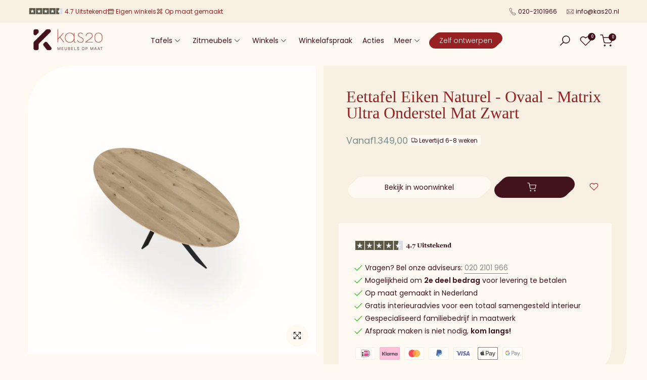

--- FILE ---
content_type: text/html
request_url: https://cdn.trustindex.io/widgets/cd/cda25e653ed98298ce86075e1cf/content.html
body_size: 271
content:
<div class="ti-widget ti-certificate" data-layout-id="77" data-set-id="default" data-pid="cda25e653ed98298ce86075e1cf" data-is-valid="1" data-domain="kas20.nl" data-validation="" > <div class="ti-trust-badge"> <div class="ti-trust-badge-header"> <div class="ti-trust-icon"> <img src="https://cdn.trustindex.io/assets/icon/ti-cert-icon-shield.svg" alt="shield" /> </div> <div class="ti-trust-badge-title">Uitzonderlijke Klantenservice</div> </div> <div class="ti-trust-badge-footer">Gecertificeerd door: <strong>Trustindex</strong></div> <div class="ti-tooltip ti-align-top-center"> <div class="ti-tooltip-card"> <div class="ti-tooltip-check"> <i class="ti-check-ok"></i> Uitstekende Beoordeling: 4.5 </div> </div> </div> </div> </div> <style class="scss-content">@font-face{src:url("../../assets/fonts/poppins/latin-600.woff2") format("woff2")}.ti-widget[data-layout-id='77'][data-set-id='default'][data-pid='cda25e653ed98298ce86075e1cf']{margin-top:15px;justify-content:left}</style>

--- FILE ---
content_type: text/html
request_url: https://cdn.trustindex.io/widgets/9e/9e20051484a7374fd68631c2907/content.html
body_size: 7180
content:
<div data-delay-load="1" class=" ti-widget " data-layout-id="108" data-layout-category="slider" data-set-id="light-minimal" data-pid="9e20051484a7374fd68631c2907" data-language="nl" data-close-locale="Dichtbij" data-rich-snippet="757dca311841g755" data-review-target-width="300" data-css-version="2" data-review-text-mode="readmore" data-reply-by-locale="Antwoord van eigenaar" data-only-rating-locale="Deze gebruiker heeft alleen een beoordeling achtergelaten." data-pager-autoplay-timeout="15" data-slider-loop="1" > <script class="ti-ai-summary" type="application/ld+json">{"@context":"http://schema.org","summary":{"title":"Samenvatting van de recensie","comment":"Gebaseerd op 216 recensies","images":["https:\/\/lh3.googleusercontent.com\/a\/ACg8ocJBMXWYz2Ve98O7a8p6Do7SqmIb4qqLT58wQGsyOdhP4wXX5g=s120-c-rp-mo-br100","https:\/\/lh3.googleusercontent.com\/a\/ACg8ocK96QpP4kjuKgHchYgU0eTjuglKlf1O6PnHzmcwSMKP8kJy5w=s120-c-rp-mo-br100","https:\/\/lh3.googleusercontent.com\/a-\/ALV-UjV99CmQ32Jup0OHA5VneEyfEABVCYjQ1PeI5RgPlbfP8gJw13I0=s120-c-rp-mo-ba2-br100"],"imageLimit":3,"text":"Klanten prijzen Kas20 Woonwinkel om de hoogwaardige, zelf samen te stellen meubels en warme, persoonlijke service, met vriendelijke medewerkers en goede probleemoplossing. Enkele ge\u00efsoleerde opmerkingen over vertragingen, maar over het algemeen wordt Kas20 zeer aanbevolen."}}</script> <script class="ti-lightbox-data" type="application/ld+json">{"@context":"http://schema.org","data":[{"src":"https:\/\/lh3.googleusercontent.com\/geougc-cs\/ABOP9ptH_LPaQ2U-jhhpr7wAhSNxYH05exXsGC8VYZmYz-Z0nxpVWQmhy257p8k1U4HTF2NrWILp3HcoxofmcIhCnOHcE57Wys2ZFxXp_TCoSqQA6cHzEGqUmID-yxTAGFRe2DxY8ZZq9yRnGFPA","thumbnail":"https:\/\/lh3.googleusercontent.com\/geougc-cs\/ABOP9ptH_LPaQ2U-jhhpr7wAhSNxYH05exXsGC8VYZmYz-Z0nxpVWQmhy257p8k1U4HTF2NrWILp3HcoxofmcIhCnOHcE57Wys2ZFxXp_TCoSqQA6cHzEGqUmID-yxTAGFRe2DxY8ZZq9yRnGFPA","index":0,"r":"d3122923de50027401d34569341f4a52"},{"src":"https:\/\/lh3.googleusercontent.com\/geougc-cs\/ABOP9puqK-ZMczefWHN35NqlOaA4MfAFmsMMY2OEs1ktFQ7AZw3rIclV0IfgOKDrVd9vRa1hBu9_qBEkhCL76hPgqIlToccff3juDiyvN_3-rmDwOcnoD2DMFovEktWgRKFi5B8MhHNbDfh1ptDd","thumbnail":"https:\/\/lh3.googleusercontent.com\/geougc-cs\/ABOP9puqK-ZMczefWHN35NqlOaA4MfAFmsMMY2OEs1ktFQ7AZw3rIclV0IfgOKDrVd9vRa1hBu9_qBEkhCL76hPgqIlToccff3juDiyvN_3-rmDwOcnoD2DMFovEktWgRKFi5B8MhHNbDfh1ptDd","index":1,"r":"d3122923de50027401d34569341f4a52"},{"src":"https:\/\/lh3.googleusercontent.com\/geougc-cs\/ABOP9ptlFKcdDBpongQStPSPXy8coNZVXMiqeGI72SkPMHyw65WLfr99N2cfZPjS4lQ-swy_br5pXrPcES7-Iokh8hsTM6twt8XN2S0-afXvdoauSv5j0o9IlX-gHcgDPs6slHxKGxCmqKbeMkh4","thumbnail":"https:\/\/lh3.googleusercontent.com\/geougc-cs\/ABOP9ptlFKcdDBpongQStPSPXy8coNZVXMiqeGI72SkPMHyw65WLfr99N2cfZPjS4lQ-swy_br5pXrPcES7-Iokh8hsTM6twt8XN2S0-afXvdoauSv5j0o9IlX-gHcgDPs6slHxKGxCmqKbeMkh4","index":0,"r":"bbb534eeb10e7b271f003db40cb1da1a"},{"src":"https:\/\/lh3.googleusercontent.com\/geougc-cs\/ABOP9ptti4ww-FfkVCiP1sOqalYnyXpVQdxaRwNhq5xrILAQ4CkyDCLHu-zW7WS8zOFteAr8RElrknwVAgV7gezvHHHJD8mvgaeos0LoiMRXOt9sBiNxDbe1sy0pDqVU-8Q45GX7wDVWaePN1yIV","thumbnail":"https:\/\/lh3.googleusercontent.com\/geougc-cs\/ABOP9ptti4ww-FfkVCiP1sOqalYnyXpVQdxaRwNhq5xrILAQ4CkyDCLHu-zW7WS8zOFteAr8RElrknwVAgV7gezvHHHJD8mvgaeos0LoiMRXOt9sBiNxDbe1sy0pDqVU-8Q45GX7wDVWaePN1yIV","index":1,"r":"bbb534eeb10e7b271f003db40cb1da1a"},{"src":"https:\/\/lh3.googleusercontent.com\/geougc-cs\/ABOP9ps6dIE8QKLtUvXKfcs3wWH7OTTfG2G2a8VajhuZeiWtYKaBmaXrw0yghqvu6_wzB5U4XtC0b-wquUSwB4Xll6_U0NuApmT2yz8I0m3Z-nuhjE3D3aG_itNdPej0J-1NFbiZdKBVFN7Pd73C","thumbnail":"https:\/\/lh3.googleusercontent.com\/geougc-cs\/ABOP9ps6dIE8QKLtUvXKfcs3wWH7OTTfG2G2a8VajhuZeiWtYKaBmaXrw0yghqvu6_wzB5U4XtC0b-wquUSwB4Xll6_U0NuApmT2yz8I0m3Z-nuhjE3D3aG_itNdPej0J-1NFbiZdKBVFN7Pd73C","index":2,"r":"bbb534eeb10e7b271f003db40cb1da1a"},{"src":"https:\/\/lh3.googleusercontent.com\/geougc-cs\/ABOP9puChFoCc7iiVKZnp_BcPbvJym86mJWN9KkTaLfz705Wwt6f__O6z3WaU8yUm4j-21nIuZGHq64sjbAld9JYF8dJ1UEXr_FogLw1EWj_vT4gk6D6aR4sKdjdCLEY4N91w-rj-8N6dM42K9x1","thumbnail":"https:\/\/lh3.googleusercontent.com\/geougc-cs\/ABOP9puChFoCc7iiVKZnp_BcPbvJym86mJWN9KkTaLfz705Wwt6f__O6z3WaU8yUm4j-21nIuZGHq64sjbAld9JYF8dJ1UEXr_FogLw1EWj_vT4gk6D6aR4sKdjdCLEY4N91w-rj-8N6dM42K9x1","index":0,"r":"f531438695ddd93eb771a8c8c661d21f"},{"src":"https:\/\/lh3.googleusercontent.com\/geougc-cs\/ABOP9puDHnz4AjSS15jOuPHC4BFaqd-cw3lx-rOdoinBAktDXr41f6uuuTcXf38869zpNiTqrq6R3FYqh1UHmT1fXWRsq-FIyqJgKeRSQU--fjXFqbITT2EkT3ud6vL1COBDZ2n_FAPQjJjaKB-J","thumbnail":"https:\/\/lh3.googleusercontent.com\/geougc-cs\/ABOP9puDHnz4AjSS15jOuPHC4BFaqd-cw3lx-rOdoinBAktDXr41f6uuuTcXf38869zpNiTqrq6R3FYqh1UHmT1fXWRsq-FIyqJgKeRSQU--fjXFqbITT2EkT3ud6vL1COBDZ2n_FAPQjJjaKB-J","index":1,"r":"f531438695ddd93eb771a8c8c661d21f"},{"src":"https:\/\/lh3.googleusercontent.com\/geougc-cs\/ABOP9pslmLA5cVjYyX0bfIJ1xWciT8QaEhY6BkqhOCm2C7t6hpKAOcC16Q_IXqNrook-mWxB2Y0X_wyiWETC5eYSl98sR6d2QRaf5o_Fau8LyqR_VDykURtnOSW3a39KRHqDYCfEEkIbREk7x5lr","thumbnail":"https:\/\/lh3.googleusercontent.com\/geougc-cs\/ABOP9pslmLA5cVjYyX0bfIJ1xWciT8QaEhY6BkqhOCm2C7t6hpKAOcC16Q_IXqNrook-mWxB2Y0X_wyiWETC5eYSl98sR6d2QRaf5o_Fau8LyqR_VDykURtnOSW3a39KRHqDYCfEEkIbREk7x5lr","index":2,"r":"f531438695ddd93eb771a8c8c661d21f"},{"src":"https:\/\/lh3.googleusercontent.com\/geougc-cs\/ABOP9pu-J5Ghavhy-Bn1m0ektRr8JWBOoFZVE7ozLUYU7HFB9aRJmEaASSU9APaIuf0hE5v_eeIcYfl0wzPnJMmR239ZgPdsL1PdJBbsoNDmeLiabNxEiXccoBe8KYtswhUUcQhMNLKJaVWswsMr","thumbnail":"https:\/\/lh3.googleusercontent.com\/geougc-cs\/ABOP9pu-J5Ghavhy-Bn1m0ektRr8JWBOoFZVE7ozLUYU7HFB9aRJmEaASSU9APaIuf0hE5v_eeIcYfl0wzPnJMmR239ZgPdsL1PdJBbsoNDmeLiabNxEiXccoBe8KYtswhUUcQhMNLKJaVWswsMr","index":0,"r":"f1e5b9f91e60511dac8d69a26256c9af"},{"src":"https:\/\/lh3.googleusercontent.com\/geougc-cs\/ABOP9pt5q0K7dipkfDjDzucGWKPDxkDYLy-KjQwK5xj60eB5-H4qk-qXKXzhVG_4eCHYmRwHIxkVmmwL1M9dWt6Cj5HW0sTKGe5u0Je3j_VVqmWt1mcQCBJ9b4bmlUusKyNLEcDY4afIWA","thumbnail":"https:\/\/lh3.googleusercontent.com\/geougc-cs\/ABOP9pt5q0K7dipkfDjDzucGWKPDxkDYLy-KjQwK5xj60eB5-H4qk-qXKXzhVG_4eCHYmRwHIxkVmmwL1M9dWt6Cj5HW0sTKGe5u0Je3j_VVqmWt1mcQCBJ9b4bmlUusKyNLEcDY4afIWA","index":0,"r":"157fedf110aa224fe324c71ec76607b7"},{"src":"https:\/\/lh3.googleusercontent.com\/geougc-cs\/ABOP9ptBD8YQljDeq5l37d87ztLp1uem3CJkVt8bUDVrG_uBmuzTqaNppxdjA5F6YDjsUf2NXPWQAmeUhiTh_BC9-ECtSLidLEbcJcvdChcyfixlr7hStOAACjjhXQ-n7WememlEi24_AA","thumbnail":"https:\/\/lh3.googleusercontent.com\/geougc-cs\/ABOP9ptBD8YQljDeq5l37d87ztLp1uem3CJkVt8bUDVrG_uBmuzTqaNppxdjA5F6YDjsUf2NXPWQAmeUhiTh_BC9-ECtSLidLEbcJcvdChcyfixlr7hStOAACjjhXQ-n7WememlEi24_AA","index":0,"r":"d8b875d6628eae13a8ebe2108ea30502"},{"src":"https:\/\/lh3.googleusercontent.com\/geougc-cs\/ABOP9ptMA--J8F1wyPW4JkwVs607lZzK9-9RdklDjw6YhE24kz23pyQk4b9qRrhUJwQ0fmzDjDP1UglG2Z82nWr6s7QyJzG8EE-3ysOxvj2S9HcZsXZJBUztVc-3NaIkx_gTLnUrar0C","thumbnail":"https:\/\/lh3.googleusercontent.com\/geougc-cs\/ABOP9ptMA--J8F1wyPW4JkwVs607lZzK9-9RdklDjw6YhE24kz23pyQk4b9qRrhUJwQ0fmzDjDP1UglG2Z82nWr6s7QyJzG8EE-3ysOxvj2S9HcZsXZJBUztVc-3NaIkx_gTLnUrar0C","index":0,"r":"01a67a74539820f0f6f2b6d78b744399"},{"src":"https:\/\/lh3.googleusercontent.com\/geougc-cs\/ABOP9ptbJLlauUtPNXP9KzTGtzOzCcVxewt_u7TDlfJqZIXiMQGowhTaRULDosByfC9jQu7fqVemHC3b7m2NTtK_kj3ILacLerbdYPrhJ_LQWmDuJDU6EftAUgJPa6Z1bavhTMPLpHSgZQ","thumbnail":"https:\/\/lh3.googleusercontent.com\/geougc-cs\/ABOP9ptbJLlauUtPNXP9KzTGtzOzCcVxewt_u7TDlfJqZIXiMQGowhTaRULDosByfC9jQu7fqVemHC3b7m2NTtK_kj3ILacLerbdYPrhJ_LQWmDuJDU6EftAUgJPa6Z1bavhTMPLpHSgZQ","index":1,"r":"01a67a74539820f0f6f2b6d78b744399"},{"src":"https:\/\/lh3.googleusercontent.com\/geougc-cs\/ABOP9pvZhvEy-fkprDVoQlK09wvogDKt8cnH14fkIPQ8iN3x0Shg3N-RL-LnfnxhEIMxram-uHF_K_VPn_1uwmSGcCe13Q7ubyHYDdOL2Y8FvzcZ9JXkmt-oTg8YDCwbF2T1XOk450PjPQ","thumbnail":"https:\/\/lh3.googleusercontent.com\/geougc-cs\/ABOP9pvZhvEy-fkprDVoQlK09wvogDKt8cnH14fkIPQ8iN3x0Shg3N-RL-LnfnxhEIMxram-uHF_K_VPn_1uwmSGcCe13Q7ubyHYDdOL2Y8FvzcZ9JXkmt-oTg8YDCwbF2T1XOk450PjPQ","index":0,"r":"5eaf198577839ece7297c0d0e55e10cf"},{"src":"https:\/\/lh3.googleusercontent.com\/geougc-cs\/ABOP9pt2RnyrO8OmnvJR3ZS5tyvQhBCFd9P-aj57gr0G44Sljzjp12bZ2i1UVPck5poWGDX9XHxelrP14KmpE2sm8gpb8ry2Z1QMUkO36w1DhUZBOuU-jNxTnz3TOaleWkBeahDNzIem","thumbnail":"https:\/\/lh3.googleusercontent.com\/geougc-cs\/ABOP9pt2RnyrO8OmnvJR3ZS5tyvQhBCFd9P-aj57gr0G44Sljzjp12bZ2i1UVPck5poWGDX9XHxelrP14KmpE2sm8gpb8ry2Z1QMUkO36w1DhUZBOuU-jNxTnz3TOaleWkBeahDNzIem","index":1,"r":"5eaf198577839ece7297c0d0e55e10cf"},{"src":"https:\/\/lh3.googleusercontent.com\/geougc-cs\/ABOP9ptdSnZRUSBQehZneMaH21evEMLww77c6eo79zSoe0_MmyRc67meHGf4UzIAf9pZpPVgChvq_F_xx6RmJhCmec91HizhfK8l5TdUAIdXcTGp_bOK7BA3UCCJ6d3p8AHd2M7TClaMqw","thumbnail":"https:\/\/lh3.googleusercontent.com\/geougc-cs\/ABOP9ptdSnZRUSBQehZneMaH21evEMLww77c6eo79zSoe0_MmyRc67meHGf4UzIAf9pZpPVgChvq_F_xx6RmJhCmec91HizhfK8l5TdUAIdXcTGp_bOK7BA3UCCJ6d3p8AHd2M7TClaMqw","index":2,"r":"5eaf198577839ece7297c0d0e55e10cf"},{"src":"https:\/\/lh3.googleusercontent.com\/geougc-cs\/ABOP9pvhipHxo2zG6d5lVT0QChg0fsNDEZ0InHn36pevikPeQ8bpRHOiwAUsm33uI3De4O9JkJU5VI82UOXNrkIi5ZH3xUPwKWuxQDsdWP4oDgHdlt4HW9ZJkTRHlPY15UEZjcuF-qbg","thumbnail":"https:\/\/lh3.googleusercontent.com\/geougc-cs\/ABOP9pvhipHxo2zG6d5lVT0QChg0fsNDEZ0InHn36pevikPeQ8bpRHOiwAUsm33uI3De4O9JkJU5VI82UOXNrkIi5ZH3xUPwKWuxQDsdWP4oDgHdlt4HW9ZJkTRHlPY15UEZjcuF-qbg","index":0,"r":"2d00b63f27ad083b648095e713ec99ff"},{"src":"https:\/\/lh3.googleusercontent.com\/geougc-cs\/ABOP9pvfGmNS2wLXD-8QNgKwQcra2yw9MgjgLOltviBFexbjQWl4_ZRxLVqHAsQheY1U33m72BuuToWSZ3GnE3jSTO4pUOSGcNNRWnaqGthCj30z5IMWNj_gZq1cJm_xAb6Pe6BtBAVBuw","thumbnail":"https:\/\/lh3.googleusercontent.com\/geougc-cs\/ABOP9pvfGmNS2wLXD-8QNgKwQcra2yw9MgjgLOltviBFexbjQWl4_ZRxLVqHAsQheY1U33m72BuuToWSZ3GnE3jSTO4pUOSGcNNRWnaqGthCj30z5IMWNj_gZq1cJm_xAb6Pe6BtBAVBuw","index":0,"r":"46667be489167b05bbbf8bc8b4d294e3"},{"src":"https:\/\/lh3.googleusercontent.com\/geougc-cs\/ABOP9psUVc5YDDwiINa9LWcCVw314RVgd-rK_XHCQukHoNk3CoZIIx8y3eQHkpmmaS1IDrR_iabsU6az7OkaCdUxLMXoMjVK3i_q1Uf7Yhr-TWD8RwedslKjuZs03A6QOyp4Zp9ri44o","thumbnail":"https:\/\/lh3.googleusercontent.com\/geougc-cs\/ABOP9psUVc5YDDwiINa9LWcCVw314RVgd-rK_XHCQukHoNk3CoZIIx8y3eQHkpmmaS1IDrR_iabsU6az7OkaCdUxLMXoMjVK3i_q1Uf7Yhr-TWD8RwedslKjuZs03A6QOyp4Zp9ri44o","index":0,"r":"0671656043cd095e5994165fb1a01159"},{"src":"https:\/\/lh3.googleusercontent.com\/geougc-cs\/ABOP9pueegj11YOR3hBLuY9ZUtiAbliyLr5lajQV0GajIyeUxCN5VBAJU_gW2moc5aNmjOEllUZeqSNp-7khLw10wm6K1tl5ex7Rh1Hd4A0bhfNAjmYS9HC9s-MAl7Gemafspl9Aqjxe","thumbnail":"https:\/\/lh3.googleusercontent.com\/geougc-cs\/ABOP9pueegj11YOR3hBLuY9ZUtiAbliyLr5lajQV0GajIyeUxCN5VBAJU_gW2moc5aNmjOEllUZeqSNp-7khLw10wm6K1tl5ex7Rh1Hd4A0bhfNAjmYS9HC9s-MAl7Gemafspl9Aqjxe","index":1,"r":"0671656043cd095e5994165fb1a01159"},{"src":"https:\/\/lh3.googleusercontent.com\/geougc-cs\/ABOP9puP7jBe00JcnPznBllqYzZpDu8EzydtgE5fRnh9qQ0mRRMn2d-8CV76d_F5ZcEZRicAPuifREh3yYoZCxGNXjQ80XATt28DUsYdf5zd9rYyqvudnqjNmWZlIcggJDk1SzcwhSk","thumbnail":"https:\/\/lh3.googleusercontent.com\/geougc-cs\/ABOP9puP7jBe00JcnPznBllqYzZpDu8EzydtgE5fRnh9qQ0mRRMn2d-8CV76d_F5ZcEZRicAPuifREh3yYoZCxGNXjQ80XATt28DUsYdf5zd9rYyqvudnqjNmWZlIcggJDk1SzcwhSk","index":2,"r":"0671656043cd095e5994165fb1a01159"},{"src":"https:\/\/lh3.googleusercontent.com\/geougc-cs\/ABOP9ptMddnqUefK_ERKOE6m-vOogNwdBxv7HXxcsh0Noy1Y0fvCxNEV_JHAeiko8r0TXHgCE2evIsnBIFUvSyDqr-lLw59nELO7nSZmpiU9yRB-Y-ZnyLyIeFbIuwYlF57W1q2qmsBx","thumbnail":"https:\/\/lh3.googleusercontent.com\/geougc-cs\/ABOP9ptMddnqUefK_ERKOE6m-vOogNwdBxv7HXxcsh0Noy1Y0fvCxNEV_JHAeiko8r0TXHgCE2evIsnBIFUvSyDqr-lLw59nELO7nSZmpiU9yRB-Y-ZnyLyIeFbIuwYlF57W1q2qmsBx","index":0,"r":"e74bcf3337fdb1060ed3eef8a771e2b3"}]}</script> <div class="ti-widget-container ti-col-3"> <div class="ti-reviews-container"> <div class="ti-controls"> <div class="ti-next" aria-label="Volgende recensie" role="button" tabindex="0"></div> <div class="ti-prev" aria-label="Vorige recensie" role="button" tabindex="0"></div> </div> <div class="ti-reviews-container-wrapper"> <div class="ti-review-item source-Google ti-image-layout-thumbnail" data-id="d3122923de50027401d34569341f4a52" > <div class="ti-inner"> <div class="ti-review-header"> <div class="ti-platform-icon ti-with-tooltip"> <span class="ti-tooltip">Geplaatst op Google</span> <img src="https://cdn.trustindex.io/assets/platform/Google/icon.svg" alt="Google" width="20" height="20" loading="lazy" /> </div> <div class="ti-profile-img"> <div class="ti-profile-img-sprite" data-webp="1"></div> </div> <div class="ti-profile-details"> <div class="ti-name"> Wouter s </div> <div class="ti-date">7 Januari 2026</div> </div> </div> <span class="ti-stars"><img class="ti-star f" src="https://cdn.trustindex.io/assets/platform/Google/star/f.svg" alt="Google" width="17" height="17" loading="lazy" /><img class="ti-star f" src="https://cdn.trustindex.io/assets/platform/Google/star/f.svg" alt="Google" width="17" height="17" loading="lazy" /><img class="ti-star f" src="https://cdn.trustindex.io/assets/platform/Google/star/f.svg" alt="Google" width="17" height="17" loading="lazy" /><img class="ti-star f" src="https://cdn.trustindex.io/assets/platform/Google/star/f.svg" alt="Google" width="17" height="17" loading="lazy" /><img class="ti-star f" src="https://cdn.trustindex.io/assets/platform/Google/star/f.svg" alt="Google" width="17" height="17" loading="lazy" /><span class="ti-verified-review ti-verified-platform ti-color-blue"><span class="ti-verified-tooltip">Trustindex verifieert dat de oorspronkelijke bron van de recensie Google is.</span></span></span> <div class="ti-review-text-container ti-review-content"><div class="ti-review-image ti-has-more-image" data-image-index="0"><img src="https://lh3.googleusercontent.com/geougc-cs/ABOP9ptH_LPaQ2U-jhhpr7wAhSNxYH05exXsGC8VYZmYz-Z0nxpVWQmhy257p8k1U4HTF2NrWILp3HcoxofmcIhCnOHcE57Wys2ZFxXp_TCoSqQA6cHzEGqUmID-yxTAGFRe2DxY8ZZq9yRnGFPA" loading="lazy" alt="" /><div class="ti-more-image-count">+1</div></div>Fantastisch geholpen bij kas20 bij het uitzoeken van onze nieuwe eettafel!</div> <span class="ti-read-more" data-container=".ti-review-content" data-collapse-text="Verbergen" data-open-text="Lees verder" ></span> </div> </div> <div class="ti-review-item source-Google ti-image-layout-thumbnail" data-id="bbb534eeb10e7b271f003db40cb1da1a" > <div class="ti-inner"> <div class="ti-review-header"> <div class="ti-platform-icon ti-with-tooltip"> <span class="ti-tooltip">Geplaatst op Google</span> <img src="https://cdn.trustindex.io/assets/platform/Google/icon.svg" alt="Google" width="20" height="20" loading="lazy" /> </div> <div class="ti-profile-img"> <div class="ti-profile-img-sprite" data-webp="1"></div> </div> <div class="ti-profile-details"> <div class="ti-name"> Marloes Hermans </div> <div class="ti-date">4 Januari 2026</div> </div> </div> <span class="ti-stars"><img class="ti-star f" src="https://cdn.trustindex.io/assets/platform/Google/star/f.svg" alt="Google" width="17" height="17" loading="lazy" /><img class="ti-star f" src="https://cdn.trustindex.io/assets/platform/Google/star/f.svg" alt="Google" width="17" height="17" loading="lazy" /><img class="ti-star f" src="https://cdn.trustindex.io/assets/platform/Google/star/f.svg" alt="Google" width="17" height="17" loading="lazy" /><img class="ti-star f" src="https://cdn.trustindex.io/assets/platform/Google/star/f.svg" alt="Google" width="17" height="17" loading="lazy" /><img class="ti-star f" src="https://cdn.trustindex.io/assets/platform/Google/star/f.svg" alt="Google" width="17" height="17" loading="lazy" /><span class="ti-verified-review ti-verified-platform ti-color-blue"><span class="ti-verified-tooltip">Trustindex verifieert dat de oorspronkelijke bron van de recensie Google is.</span></span></span> <div class="ti-review-text-container ti-review-content"><div class="ti-review-image ti-has-more-image" data-image-index="0"><img src="https://lh3.googleusercontent.com/geougc-cs/ABOP9ptlFKcdDBpongQStPSPXy8coNZVXMiqeGI72SkPMHyw65WLfr99N2cfZPjS4lQ-swy_br5pXrPcES7-Iokh8hsTM6twt8XN2S0-afXvdoauSv5j0o9IlX-gHcgDPs6slHxKGxCmqKbeMkh4" loading="lazy" alt="" /><div class="ti-more-image-count">+2</div></div>Wij hebben echt goede ervaringen met Kas20! We hebben onze HPL tafel nu bijna een half jaar in bezit en zijn er erg blij mee.
De afwerking aan de onderkant van het blad mocht wat mooier (is extra verstevigd ivm de afmeting 240x110 maar is de onderkant dus ook niet heel storend)

Goed geholpen in de showroom en prima optijd geleverd.</div> <span class="ti-read-more" data-container=".ti-review-content" data-collapse-text="Verbergen" data-open-text="Lees verder" ></span> </div> </div> <div class="ti-review-item source-Google ti-image-layout-thumbnail" data-id="f531438695ddd93eb771a8c8c661d21f" > <div class="ti-inner"> <div class="ti-review-header"> <div class="ti-platform-icon ti-with-tooltip"> <span class="ti-tooltip">Geplaatst op Google</span> <img src="https://cdn.trustindex.io/assets/platform/Google/icon.svg" alt="Google" width="20" height="20" loading="lazy" /> </div> <div class="ti-profile-img"> <div class="ti-profile-img-sprite" data-webp="1"></div> </div> <div class="ti-profile-details"> <div class="ti-name"> Davine Munch </div> <div class="ti-date">9 December 2025</div> </div> </div> <span class="ti-stars"><img class="ti-star f" src="https://cdn.trustindex.io/assets/platform/Google/star/f.svg" alt="Google" width="17" height="17" loading="lazy" /><img class="ti-star f" src="https://cdn.trustindex.io/assets/platform/Google/star/f.svg" alt="Google" width="17" height="17" loading="lazy" /><img class="ti-star f" src="https://cdn.trustindex.io/assets/platform/Google/star/f.svg" alt="Google" width="17" height="17" loading="lazy" /><img class="ti-star f" src="https://cdn.trustindex.io/assets/platform/Google/star/f.svg" alt="Google" width="17" height="17" loading="lazy" /><img class="ti-star f" src="https://cdn.trustindex.io/assets/platform/Google/star/f.svg" alt="Google" width="17" height="17" loading="lazy" /><span class="ti-verified-review ti-verified-platform ti-color-blue"><span class="ti-verified-tooltip">Trustindex verifieert dat de oorspronkelijke bron van de recensie Google is.</span></span></span> <div class="ti-review-text-container ti-review-content"><div class="ti-review-image ti-has-more-image" data-image-index="0"><img src="https://lh3.googleusercontent.com/geougc-cs/ABOP9puChFoCc7iiVKZnp_BcPbvJym86mJWN9KkTaLfz705Wwt6f__O6z3WaU8yUm4j-21nIuZGHq64sjbAld9JYF8dJ1UEXr_FogLw1EWj_vT4gk6D6aR4sKdjdCLEY4N91w-rj-8N6dM42K9x1" loading="lazy" alt="" /><div class="ti-more-image-count">+2</div></div>Wij hebben een tafel en 6 stoelen gekocht. Ze zijn prachtig! We zijn ook goed en eerlijk geholpen in de winkel. De massieve poot die we eigenlijk wilden, werd ons afgeraden. Wij zijn voor een andere en goedkopere versie gegaan, wat inderdaad de juiste keuze bleek te zijn.</div> <span class="ti-read-more" data-container=".ti-review-content" data-collapse-text="Verbergen" data-open-text="Lees verder" ></span> </div> </div> <div class="ti-review-item source-Google ti-image-layout-thumbnail" data-id="f1e5b9f91e60511dac8d69a26256c9af" > <div class="ti-inner"> <div class="ti-review-header"> <div class="ti-platform-icon ti-with-tooltip"> <span class="ti-tooltip">Geplaatst op Google</span> <img src="https://cdn.trustindex.io/assets/platform/Google/icon.svg" alt="Google" width="20" height="20" loading="lazy" /> </div> <div class="ti-profile-img"> <div class="ti-profile-img-sprite" data-webp="1"></div> </div> <div class="ti-profile-details"> <div class="ti-name"> Dyantha De Lange </div> <div class="ti-date">9 Juli 2025</div> </div> </div> <span class="ti-stars"><img class="ti-star f" src="https://cdn.trustindex.io/assets/platform/Google/star/f.svg" alt="Google" width="17" height="17" loading="lazy" /><img class="ti-star f" src="https://cdn.trustindex.io/assets/platform/Google/star/f.svg" alt="Google" width="17" height="17" loading="lazy" /><img class="ti-star f" src="https://cdn.trustindex.io/assets/platform/Google/star/f.svg" alt="Google" width="17" height="17" loading="lazy" /><img class="ti-star f" src="https://cdn.trustindex.io/assets/platform/Google/star/f.svg" alt="Google" width="17" height="17" loading="lazy" /><img class="ti-star e" src="https://cdn.trustindex.io/assets/platform/Google/star/e.svg" alt="Google" width="17" height="17" loading="lazy" /><span class="ti-verified-review ti-verified-platform ti-color-blue"><span class="ti-verified-tooltip">Trustindex verifieert dat de oorspronkelijke bron van de recensie Google is.</span></span></span> <div class="ti-review-text-container ti-review-content"><div class="ti-review-image" data-image-index="0"><img src="https://lh3.googleusercontent.com/geougc-cs/ABOP9pu-J5Ghavhy-Bn1m0ektRr8JWBOoFZVE7ozLUYU7HFB9aRJmEaASSU9APaIuf0hE5v_eeIcYfl0wzPnJMmR239ZgPdsL1PdJBbsoNDmeLiabNxEiXccoBe8KYtswhUUcQhMNLKJaVWswsMr" loading="lazy" alt="" /><div class="ti-more-image-count">+0</div></div>Vandaag is onze prachtige tafel geleverd.
Hadir heeft hem netjes in elkaar gezet en is een zeer vriendelijke medewerker.</div> <span class="ti-read-more" data-container=".ti-review-content" data-collapse-text="Verbergen" data-open-text="Lees verder" ></span> </div> </div> <div class="ti-review-item source-Google ti-image-layout-thumbnail" data-id="157fedf110aa224fe324c71ec76607b7" > <div class="ti-inner"> <div class="ti-review-header"> <div class="ti-platform-icon ti-with-tooltip"> <span class="ti-tooltip">Geplaatst op Google</span> <img src="https://cdn.trustindex.io/assets/platform/Google/icon.svg" alt="Google" width="20" height="20" loading="lazy" /> </div> <div class="ti-profile-img"> <div class="ti-profile-img-sprite" data-webp="1"></div> </div> <div class="ti-profile-details"> <div class="ti-name"> Raoul </div> <div class="ti-date">1 Juni 2025</div> </div> </div> <span class="ti-stars"><img class="ti-star f" src="https://cdn.trustindex.io/assets/platform/Google/star/f.svg" alt="Google" width="17" height="17" loading="lazy" /><img class="ti-star f" src="https://cdn.trustindex.io/assets/platform/Google/star/f.svg" alt="Google" width="17" height="17" loading="lazy" /><img class="ti-star f" src="https://cdn.trustindex.io/assets/platform/Google/star/f.svg" alt="Google" width="17" height="17" loading="lazy" /><img class="ti-star f" src="https://cdn.trustindex.io/assets/platform/Google/star/f.svg" alt="Google" width="17" height="17" loading="lazy" /><img class="ti-star f" src="https://cdn.trustindex.io/assets/platform/Google/star/f.svg" alt="Google" width="17" height="17" loading="lazy" /><span class="ti-verified-review ti-verified-platform ti-color-blue"><span class="ti-verified-tooltip">Trustindex verifieert dat de oorspronkelijke bron van de recensie Google is.</span></span></span> <div class="ti-review-text-container ti-review-content"><div class="ti-review-image" data-image-index="0"><img src="https://lh3.googleusercontent.com/geougc-cs/ABOP9pt5q0K7dipkfDjDzucGWKPDxkDYLy-KjQwK5xj60eB5-H4qk-qXKXzhVG_4eCHYmRwHIxkVmmwL1M9dWt6Cj5HW0sTKGe5u0Je3j_VVqmWt1mcQCBJ9b4bmlUusKyNLEcDY4afIWA" loading="lazy" alt="" /><div class="ti-more-image-count">+0</div></div>Een prachtige eikenhouten eettafel met bijpassende stoelen uitgezocht bij dit sympathieke Nederlandse familiebedrijf. Het vakmanschap is goed, maar vooral de service springt eruit: persoonlijk, betrokken en prima kwaliteit. Waar vind je dat tegenwoordig nog?</div> <span class="ti-read-more" data-container=".ti-review-content" data-collapse-text="Verbergen" data-open-text="Lees verder" ></span> </div> </div> <div class="ti-review-item source-Google ti-image-layout-thumbnail" data-id="d8b875d6628eae13a8ebe2108ea30502" > <div class="ti-inner"> <div class="ti-review-header"> <div class="ti-platform-icon ti-with-tooltip"> <span class="ti-tooltip">Geplaatst op Google</span> <img src="https://cdn.trustindex.io/assets/platform/Google/icon.svg" alt="Google" width="20" height="20" loading="lazy" /> </div> <div class="ti-profile-img"> <div class="ti-profile-img-sprite" data-webp="1"></div> </div> <div class="ti-profile-details"> <div class="ti-name"> Albina Lysychonok </div> <div class="ti-date">4 April 2025</div> </div> </div> <span class="ti-stars"><img class="ti-star f" src="https://cdn.trustindex.io/assets/platform/Google/star/f.svg" alt="Google" width="17" height="17" loading="lazy" /><img class="ti-star f" src="https://cdn.trustindex.io/assets/platform/Google/star/f.svg" alt="Google" width="17" height="17" loading="lazy" /><img class="ti-star f" src="https://cdn.trustindex.io/assets/platform/Google/star/f.svg" alt="Google" width="17" height="17" loading="lazy" /><img class="ti-star f" src="https://cdn.trustindex.io/assets/platform/Google/star/f.svg" alt="Google" width="17" height="17" loading="lazy" /><img class="ti-star f" src="https://cdn.trustindex.io/assets/platform/Google/star/f.svg" alt="Google" width="17" height="17" loading="lazy" /><span class="ti-verified-review ti-verified-platform ti-color-blue"><span class="ti-verified-tooltip">Trustindex verifieert dat de oorspronkelijke bron van de recensie Google is.</span></span></span> <div class="ti-review-text-container ti-review-content"><div class="ti-review-image" data-image-index="0"><img src="https://lh3.googleusercontent.com/geougc-cs/ABOP9ptBD8YQljDeq5l37d87ztLp1uem3CJkVt8bUDVrG_uBmuzTqaNppxdjA5F6YDjsUf2NXPWQAmeUhiTh_BC9-ECtSLidLEbcJcvdChcyfixlr7hStOAACjjhXQ-n7WememlEi24_AA" loading="lazy" alt="" /><div class="ti-more-image-count">+0</div></div>We ordered sofa from Kas20 and we are very happy with it! It was delivered faster than we expected, quality of sofa is great and the support is very good! Recommend!</div> <span class="ti-read-more" data-container=".ti-review-content" data-collapse-text="Verbergen" data-open-text="Lees verder" ></span> </div> </div> <div class="ti-review-item source-Google ti-image-layout-thumbnail" data-id="01a67a74539820f0f6f2b6d78b744399" > <div class="ti-inner"> <div class="ti-review-header"> <div class="ti-platform-icon ti-with-tooltip"> <span class="ti-tooltip">Geplaatst op Google</span> <img src="https://cdn.trustindex.io/assets/platform/Google/icon.svg" alt="Google" width="20" height="20" loading="lazy" /> </div> <div class="ti-profile-img"> <div class="ti-profile-img-sprite" data-webp="1"></div> </div> <div class="ti-profile-details"> <div class="ti-name"> Esther van kessel </div> <div class="ti-date">25 Januari 2025</div> </div> </div> <span class="ti-stars"><img class="ti-star f" src="https://cdn.trustindex.io/assets/platform/Google/star/f.svg" alt="Google" width="17" height="17" loading="lazy" /><img class="ti-star f" src="https://cdn.trustindex.io/assets/platform/Google/star/f.svg" alt="Google" width="17" height="17" loading="lazy" /><img class="ti-star f" src="https://cdn.trustindex.io/assets/platform/Google/star/f.svg" alt="Google" width="17" height="17" loading="lazy" /><img class="ti-star f" src="https://cdn.trustindex.io/assets/platform/Google/star/f.svg" alt="Google" width="17" height="17" loading="lazy" /><img class="ti-star f" src="https://cdn.trustindex.io/assets/platform/Google/star/f.svg" alt="Google" width="17" height="17" loading="lazy" /><span class="ti-verified-review ti-verified-platform ti-color-blue"><span class="ti-verified-tooltip">Trustindex verifieert dat de oorspronkelijke bron van de recensie Google is.</span></span></span> <div class="ti-review-text-container ti-review-content"><div class="ti-review-image ti-has-more-image" data-image-index="0"><img src="https://lh3.googleusercontent.com/geougc-cs/ABOP9ptMA--J8F1wyPW4JkwVs607lZzK9-9RdklDjw6YhE24kz23pyQk4b9qRrhUJwQ0fmzDjDP1UglG2Z82nWr6s7QyJzG8EE-3ysOxvj2S9HcZsXZJBUztVc-3NaIkx_gTLnUrar0C" loading="lazy" alt="" /><div class="ti-more-image-count">+1</div></div>Heel erg blij met de tafel. Het keramieken blad is top en de tafel is uniek en super praktisch.

Top service van A tot Z. Zowel online, in de winkel in Helmond als tijdens bezorging/montage 👌🏻</div> <span class="ti-read-more" data-container=".ti-review-content" data-collapse-text="Verbergen" data-open-text="Lees verder" ></span> </div> </div> <div class="ti-review-item source-Google ti-image-layout-thumbnail" data-id="5eaf198577839ece7297c0d0e55e10cf" > <div class="ti-inner"> <div class="ti-review-header"> <div class="ti-platform-icon ti-with-tooltip"> <span class="ti-tooltip">Geplaatst op Google</span> <img src="https://cdn.trustindex.io/assets/platform/Google/icon.svg" alt="Google" width="20" height="20" loading="lazy" /> </div> <div class="ti-profile-img"> <div class="ti-profile-img-sprite" data-webp="1"></div> </div> <div class="ti-profile-details"> <div class="ti-name"> Haiko Krumm </div> <div class="ti-date">24 Mei 2024</div> </div> </div> <span class="ti-stars"><img class="ti-star f" src="https://cdn.trustindex.io/assets/platform/Google/star/f.svg" alt="Google" width="17" height="17" loading="lazy" /><img class="ti-star f" src="https://cdn.trustindex.io/assets/platform/Google/star/f.svg" alt="Google" width="17" height="17" loading="lazy" /><img class="ti-star f" src="https://cdn.trustindex.io/assets/platform/Google/star/f.svg" alt="Google" width="17" height="17" loading="lazy" /><img class="ti-star f" src="https://cdn.trustindex.io/assets/platform/Google/star/f.svg" alt="Google" width="17" height="17" loading="lazy" /><img class="ti-star f" src="https://cdn.trustindex.io/assets/platform/Google/star/f.svg" alt="Google" width="17" height="17" loading="lazy" /><span class="ti-verified-review ti-verified-platform ti-color-blue"><span class="ti-verified-tooltip">Trustindex verifieert dat de oorspronkelijke bron van de recensie Google is.</span></span></span> <div class="ti-review-text-container ti-review-content"><div class="ti-review-image ti-has-more-image" data-image-index="0"><img src="https://lh3.googleusercontent.com/geougc-cs/ABOP9pvZhvEy-fkprDVoQlK09wvogDKt8cnH14fkIPQ8iN3x0Shg3N-RL-LnfnxhEIMxram-uHF_K_VPn_1uwmSGcCe13Q7ubyHYDdOL2Y8FvzcZ9JXkmt-oTg8YDCwbF2T1XOk450PjPQ" loading="lazy" alt="" /><div class="ti-more-image-count">+2</div></div>Ontzettend mooie tafel maar vooral zeldzaam goede service. Tot twee keer toe pech gehad, eerst minuscule beschadigingen bij levering. Daarna onbewerkt klei schaaltje op de tafel gezet en een vervelende kring erop gekregen (moet je dus op letten! Wisten wij niet). Eerste keer zonder discussie nieuw blad gekregen, tweede keer maximale medewerking en best denkbare oplossing gekregen. Heb denk ik oprecht nog nooit zo’n goede service gehad. Heel veel dank kas20 team voor de bijzonder mooie tafel en jullie nooit ophoudende hulp. Gun jullie (en jullie klanten) veel business toe!</div> <span class="ti-read-more" data-container=".ti-review-content" data-collapse-text="Verbergen" data-open-text="Lees verder" ></span> </div> </div> <div class="ti-review-item source-Google ti-image-layout-thumbnail" data-id="2d00b63f27ad083b648095e713ec99ff" > <div class="ti-inner"> <div class="ti-review-header"> <div class="ti-platform-icon ti-with-tooltip"> <span class="ti-tooltip">Geplaatst op Google</span> <img src="https://cdn.trustindex.io/assets/platform/Google/icon.svg" alt="Google" width="20" height="20" loading="lazy" /> </div> <div class="ti-profile-img"> <div class="ti-profile-img-sprite" data-webp="1"></div> </div> <div class="ti-profile-details"> <div class="ti-name"> Sijke van der Veen </div> <div class="ti-date">15 Februari 2024</div> </div> </div> <span class="ti-stars"><img class="ti-star f" src="https://cdn.trustindex.io/assets/platform/Google/star/f.svg" alt="Google" width="17" height="17" loading="lazy" /><img class="ti-star f" src="https://cdn.trustindex.io/assets/platform/Google/star/f.svg" alt="Google" width="17" height="17" loading="lazy" /><img class="ti-star f" src="https://cdn.trustindex.io/assets/platform/Google/star/f.svg" alt="Google" width="17" height="17" loading="lazy" /><img class="ti-star f" src="https://cdn.trustindex.io/assets/platform/Google/star/f.svg" alt="Google" width="17" height="17" loading="lazy" /><img class="ti-star f" src="https://cdn.trustindex.io/assets/platform/Google/star/f.svg" alt="Google" width="17" height="17" loading="lazy" /><span class="ti-verified-review ti-verified-platform ti-color-blue"><span class="ti-verified-tooltip">Trustindex verifieert dat de oorspronkelijke bron van de recensie Google is.</span></span></span> <div class="ti-review-text-container ti-review-content"><div class="ti-review-image" data-image-index="0"><img src="https://lh3.googleusercontent.com/geougc-cs/ABOP9pvhipHxo2zG6d5lVT0QChg0fsNDEZ0InHn36pevikPeQ8bpRHOiwAUsm33uI3De4O9JkJU5VI82UOXNrkIi5ZH3xUPwKWuxQDsdWP4oDgHdlt4HW9ZJkTRHlPY15UEZjcuF-qbg" loading="lazy" alt="" /><div class="ti-more-image-count">+0</div></div>Afgelopen zaterdag vanuit Friesland de perfecte tafel voor ons in Almere gekocht. Wat een keus, hier kun je gewoon altijd slagen! En ook nog eens heel gezellig en kundig personeel die van ons een cursusje fries hebben gekregen. Wij vinden onze tafel BJUSTERBAARLIK mooi! Bedankt vestiging Almere!</div> <span class="ti-read-more" data-container=".ti-review-content" data-collapse-text="Verbergen" data-open-text="Lees verder" ></span> </div> </div> <div class="ti-review-item source-Google ti-image-layout-thumbnail" data-id="46667be489167b05bbbf8bc8b4d294e3" > <div class="ti-inner"> <div class="ti-review-header"> <div class="ti-platform-icon ti-with-tooltip"> <span class="ti-tooltip">Geplaatst op Google</span> <img src="https://cdn.trustindex.io/assets/platform/Google/icon.svg" alt="Google" width="20" height="20" loading="lazy" /> </div> <div class="ti-profile-img"> <div class="ti-profile-img-sprite" data-webp="1"></div> </div> <div class="ti-profile-details"> <div class="ti-name"> Yvonne Flevoland </div> <div class="ti-date">27 Januari 2024</div> </div> </div> <span class="ti-stars"><img class="ti-star f" src="https://cdn.trustindex.io/assets/platform/Google/star/f.svg" alt="Google" width="17" height="17" loading="lazy" /><img class="ti-star f" src="https://cdn.trustindex.io/assets/platform/Google/star/f.svg" alt="Google" width="17" height="17" loading="lazy" /><img class="ti-star f" src="https://cdn.trustindex.io/assets/platform/Google/star/f.svg" alt="Google" width="17" height="17" loading="lazy" /><img class="ti-star f" src="https://cdn.trustindex.io/assets/platform/Google/star/f.svg" alt="Google" width="17" height="17" loading="lazy" /><img class="ti-star f" src="https://cdn.trustindex.io/assets/platform/Google/star/f.svg" alt="Google" width="17" height="17" loading="lazy" /><span class="ti-verified-review ti-verified-platform ti-color-blue"><span class="ti-verified-tooltip">Trustindex verifieert dat de oorspronkelijke bron van de recensie Google is.</span></span></span> <div class="ti-review-text-container ti-review-content"><div class="ti-review-image" data-image-index="0"><img src="https://lh3.googleusercontent.com/geougc-cs/ABOP9pvfGmNS2wLXD-8QNgKwQcra2yw9MgjgLOltviBFexbjQWl4_ZRxLVqHAsQheY1U33m72BuuToWSZ3GnE3jSTO4pUOSGcNNRWnaqGthCj30z5IMWNj_gZq1cJm_xAb6Pe6BtBAVBuw" loading="lazy" alt="" /><div class="ti-more-image-count">+0</div></div>Al weken op zoek naar een ovale tafel met visgraat blad, van een speciale afmeting met een specifieke poot. Vandaag geslaagd in de net geopende showroom van Kas20. Tafels worden in eigen werkplaats gemaakt, dus bijna alles kan. Ook nog prettig geholpen onder het genot van lekkere koffie. 🍀</div> <span class="ti-read-more" data-container=".ti-review-content" data-collapse-text="Verbergen" data-open-text="Lees verder" ></span> </div> </div> <div class="ti-review-item source-Google ti-image-layout-thumbnail" data-id="0671656043cd095e5994165fb1a01159" > <div class="ti-inner"> <div class="ti-review-header"> <div class="ti-platform-icon ti-with-tooltip"> <span class="ti-tooltip">Geplaatst op Google</span> <img src="https://cdn.trustindex.io/assets/platform/Google/icon.svg" alt="Google" width="20" height="20" loading="lazy" /> </div> <div class="ti-profile-img"> <div class="ti-profile-img-sprite" data-webp="1"></div> </div> <div class="ti-profile-details"> <div class="ti-name"> Vlad Olteanu </div> <div class="ti-date">3 Januari 2024</div> </div> </div> <span class="ti-stars"><img class="ti-star f" src="https://cdn.trustindex.io/assets/platform/Google/star/f.svg" alt="Google" width="17" height="17" loading="lazy" /><img class="ti-star f" src="https://cdn.trustindex.io/assets/platform/Google/star/f.svg" alt="Google" width="17" height="17" loading="lazy" /><img class="ti-star f" src="https://cdn.trustindex.io/assets/platform/Google/star/f.svg" alt="Google" width="17" height="17" loading="lazy" /><img class="ti-star f" src="https://cdn.trustindex.io/assets/platform/Google/star/f.svg" alt="Google" width="17" height="17" loading="lazy" /><img class="ti-star f" src="https://cdn.trustindex.io/assets/platform/Google/star/f.svg" alt="Google" width="17" height="17" loading="lazy" /><span class="ti-verified-review ti-verified-platform ti-color-blue"><span class="ti-verified-tooltip">Trustindex verifieert dat de oorspronkelijke bron van de recensie Google is.</span></span></span> <div class="ti-review-text-container ti-review-content"><div class="ti-review-image ti-has-more-image" data-image-index="0"><img src="https://lh3.googleusercontent.com/geougc-cs/ABOP9psUVc5YDDwiINa9LWcCVw314RVgd-rK_XHCQukHoNk3CoZIIx8y3eQHkpmmaS1IDrR_iabsU6az7OkaCdUxLMXoMjVK3i_q1Uf7Yhr-TWD8RwedslKjuZs03A6QOyp4Zp9ri44o" loading="lazy" alt="" /><div class="ti-more-image-count">+2</div></div>Staff is very helpful and nice!</div> <span class="ti-read-more" data-container=".ti-review-content" data-collapse-text="Verbergen" data-open-text="Lees verder" ></span> </div> </div> <div class="ti-review-item source-Google ti-image-layout-thumbnail" data-id="e74bcf3337fdb1060ed3eef8a771e2b3" > <div class="ti-inner"> <div class="ti-review-header"> <div class="ti-platform-icon ti-with-tooltip"> <span class="ti-tooltip">Geplaatst op Google</span> <img src="https://cdn.trustindex.io/assets/platform/Google/icon.svg" alt="Google" width="20" height="20" loading="lazy" /> </div> <div class="ti-profile-img"> <div class="ti-profile-img-sprite" data-webp="1"></div> </div> <div class="ti-profile-details"> <div class="ti-name"> Thee Twee </div> <div class="ti-date">24 December 2023</div> </div> </div> <span class="ti-stars"><img class="ti-star f" src="https://cdn.trustindex.io/assets/platform/Google/star/f.svg" alt="Google" width="17" height="17" loading="lazy" /><img class="ti-star f" src="https://cdn.trustindex.io/assets/platform/Google/star/f.svg" alt="Google" width="17" height="17" loading="lazy" /><img class="ti-star f" src="https://cdn.trustindex.io/assets/platform/Google/star/f.svg" alt="Google" width="17" height="17" loading="lazy" /><img class="ti-star f" src="https://cdn.trustindex.io/assets/platform/Google/star/f.svg" alt="Google" width="17" height="17" loading="lazy" /><img class="ti-star f" src="https://cdn.trustindex.io/assets/platform/Google/star/f.svg" alt="Google" width="17" height="17" loading="lazy" /><span class="ti-verified-review ti-verified-platform ti-color-blue"><span class="ti-verified-tooltip">Trustindex verifieert dat de oorspronkelijke bron van de recensie Google is.</span></span></span> <div class="ti-review-text-container ti-review-content"><div class="ti-review-image" data-image-index="0"><img src="https://lh3.googleusercontent.com/geougc-cs/ABOP9ptMddnqUefK_ERKOE6m-vOogNwdBxv7HXxcsh0Noy1Y0fvCxNEV_JHAeiko8r0TXHgCE2evIsnBIFUvSyDqr-lLw59nELO7nSZmpiU9yRB-Y-ZnyLyIeFbIuwYlF57W1q2qmsBx" loading="lazy" alt="" /><div class="ti-more-image-count">+0</div></div>Zeer tevreden! :)</div> <span class="ti-read-more" data-container=".ti-review-content" data-collapse-text="Verbergen" data-open-text="Lees verder" ></span> </div> </div> </div> <div class="ti-controls-line"> <div class="dot"></div> </div> </div> </div> </div> <style class="scss-content">@charset "UTF-8";
.ti-amp-iframe-body{background:#ffffff}.ti-widget[data-layout-id='108'][data-set-id='light-minimal'][data-pid='9e20051484a7374fd68631c2907'] .ti-widget-container,.ti-widget[data-layout-id='108'][data-set-id='light-minimal'][data-pid='9e20051484a7374fd68631c2907'] .ti-widget-container *{font-family:inherit}.ti-widget[data-layout-id='108'][data-set-id='light-minimal'][data-pid='9e20051484a7374fd68631c2907'] .ti-widget-container{color:#3e0d19}.ti-widget[data-layout-id='108'][data-set-id='light-minimal'][data-pid='9e20051484a7374fd68631c2907'] .ti-widget-container .ti-name{color:#3e0d19}.ti-widget[data-layout-id='108'][data-set-id='light-minimal'][data-pid='9e20051484a7374fd68631c2907'] .ti-widget-container .ti-date{color:#79918d}.ti-widget[data-layout-id='108'][data-set-id='light-minimal'][data-pid='9e20051484a7374fd68631c2907'] .ti-footer-filter-text{margin:12px 28px}.ti-widget[data-layout-id='108'][data-set-id='light-minimal'][data-pid='9e20051484a7374fd68631c2907'] .ti-verified-by .ti-info-icon{background-color:#3e0d19}.ti-widget[data-layout-id='108'][data-set-id='light-minimal'][data-pid='9e20051484a7374fd68631c2907'] .ti-widget-header{margin-left:16px !important;margin-right:16px !important;background-color:rgba(255, 255, 255, 0)}.ti-widget[data-layout-id='108'][data-set-id='light-minimal'][data-pid='9e20051484a7374fd68631c2907'] .ti-reviews-container-wrapper{margin:0 5px}.ti-widget[data-layout-id='108'][data-set-id='light-minimal'][data-pid='9e20051484a7374fd68631c2907'] .ti-read-more span{color:#3e0d19}.ti-widget[data-layout-id='108'][data-set-id='light-minimal'][data-pid='9e20051484a7374fd68631c2907'] .ti-review-item>.ti-inner{border-color:rgba(244, 244, 244, 0) !important;background-color:#f8f0e3}.ti-widget[data-layout-id='108'][data-set-id='light-minimal'][data-pid='9e20051484a7374fd68631c2907'] .ti-ai-summary-item{color:#3e0d19}.ti-widget[data-layout-id='108'][data-set-id='light-minimal'][data-pid='9e20051484a7374fd68631c2907'] .ti-ai-summary-item .ti-review-content .ti-summary-list li:before{border-left:solid 2px #3e0d19;border-bottom:solid 2px #3e0d19}.ti-widget[data-layout-id='108'][data-set-id='light-minimal'][data-pid='9e20051484a7374fd68631c2907'] .ti-ai-summary-item .ti-profile-img img:not(.ti-ai-profile-img){border:2px solid #f8f0e3;border-color:#f8f0e3}.ti-widget[data-layout-id='108'][data-set-id='light-minimal'][data-pid='9e20051484a7374fd68631c2907'] .ti-ai-summary-item>.ti-inner{background-color:#f8f0e3 !important}.ti-widget[data-layout-id='108'][data-set-id='light-minimal'][data-pid='9e20051484a7374fd68631c2907'] .ti-ai-summary-item .ti-name,.ti-widget[data-layout-id='108'][data-set-id='light-minimal'][data-pid='9e20051484a7374fd68631c2907'] .ti-ai-summary-item .ti-date,.ti-widget[data-layout-id='108'][data-set-id='light-minimal'][data-pid='9e20051484a7374fd68631c2907'] .ti-ai-summary-item .ti-read-more span{color:#3e0d19}.ti-widget[data-layout-id='108'][data-set-id='light-minimal'][data-pid='9e20051484a7374fd68631c2907'] .ti-ten-rating-score{color:#3e0d19}.ti-widget[data-layout-id='108'][data-set-id='light-minimal'][data-pid='9e20051484a7374fd68631c2907'] .ti-review-item>.ti-inner,.ti-widget[data-layout-id='108'][data-set-id='light-minimal'][data-pid='9e20051484a7374fd68631c2907'] .ti-load-more-reviews-container .ti-load-more-reviews-button{background-color:#f8f0e3 !important}.ti-widget-lightbox .ti-card-body .ti-stars .ti-ten-rating-score,.ti-widget-lightbox .ti-review-item .ti-stars .ti-ten-rating-score{color:#3e0d19}.ti-widget-lightbox[data-layout-id='108'][data-set-id='light-minimal'][data-pid='9e20051484a7374fd68631c2907'] .ti-ai-summary-item{color:#3e0d19}.ti-widget-lightbox[data-layout-id='108'][data-set-id='light-minimal'][data-pid='9e20051484a7374fd68631c2907'] .ti-ai-summary-item .ti-review-content .ti-summary-list li:before{border-left:solid 2px #3e0d19;border-bottom:solid 2px #3e0d19}.ti-widget-lightbox[data-layout-id='108'][data-set-id='light-minimal'][data-pid='9e20051484a7374fd68631c2907'] .ti-ai-summary-item .ti-profile-img img:not(.ti-ai-profile-img){border:2px solid #f8f0e3;border-color:#f8f0e3}.ti-widget-lightbox[data-layout-id='108'][data-set-id='light-minimal'][data-pid='9e20051484a7374fd68631c2907'] .ti-ai-summary-item>.ti-inner{background-color:#f8f0e3 !important}.ti-widget-lightbox[data-layout-id='108'][data-set-id='light-minimal'][data-pid='9e20051484a7374fd68631c2907'] .ti-ai-summary-item .ti-name,.ti-widget-lightbox[data-layout-id='108'][data-set-id='light-minimal'][data-pid='9e20051484a7374fd68631c2907'] .ti-ai-summary-item .ti-date,.ti-widget-lightbox[data-layout-id='108'][data-set-id='light-minimal'][data-pid='9e20051484a7374fd68631c2907'] .ti-ai-summary-item .ti-read-more span{color:#3e0d19}.ti-widget[data-layout-id='108'][data-set-id='light-minimal'][data-pid='9e20051484a7374fd68631c2907'] .ti-widget-header *{color:#972122}.ti-widget[data-layout-id='108'][data-set-id='light-minimal'][data-pid='9e20051484a7374fd68631c2907'] .ti-widget-header .ti-platform-tabs:after{background:#972122}.ti-widget[data-layout-id='108'][data-set-id='light-minimal'][data-pid='9e20051484a7374fd68631c2907'] .ti-widget-header .ti-platform-tabs .ti-tab-item:not(.ti-tab-active):hover{background:rgba(230, 230, 230, 0)}.ti-widget[data-layout-id='108'][data-set-id='light-minimal'][data-pid='9e20051484a7374fd68631c2907'] .ti-widget-header .ti-platform-tabs .ti-tab-item.ti-tab-active:after{background-color:#972122}.ti-widget[data-layout-id='108'][data-set-id='light-minimal'][data-pid='9e20051484a7374fd68631c2907'] .ti-widget-header .ti-platform-tabs .ti-platform-tab-nav>div:before{border-left:solid 2px #972122;border-top:solid 2px #972122}.ti-widget[data-layout-id='108'][data-set-id='light-minimal'][data-pid='9e20051484a7374fd68631c2907'] .ti-widget-header .ti-header-content .ti-header-rating-text .ti-header-rating+.ti-header-rating-reviews:before,.ti-widget[data-layout-id='108'][data-set-id='light-minimal'][data-pid='9e20051484a7374fd68631c2907'] .ti-widget-header .ti-header-content .ti-header-rating-text .ti-rating-text+.ti-header-rating-reviews:before{border-left:solid 1px #972122}.ti-widget[data-layout-id='108'][data-set-id='light-minimal'][data-pid='9e20051484a7374fd68631c2907'] .ti-widget-header .ti-header-content .ti-header-rating-text+.ti-top-rated-title:before{border-left:solid 1px #972122}.ti-widget[data-layout-id='108'][data-set-id='light-minimal'][data-pid='9e20051484a7374fd68631c2907'] .ti-controls{display:block;top:calc(50% - 19px)}.ti-widget[data-layout-id='108'][data-set-id='light-minimal'][data-pid='9e20051484a7374fd68631c2907'] .ti-controls-line{display:block}</style>

--- FILE ---
content_type: text/html
request_url: https://cdn.trustindex.io/widgets/43/437adc648f72621fb736312755d/content.html
body_size: 10866
content:
<div class=" ti-widget " data-layout-id="79" data-layout-category="grid" data-set-id="light-background" data-pid="437adc648f72621fb736312755d" data-language="nl" data-close-locale="Dichtbij" data-review-target-width="300" data-css-version="2" data-review-text-mode="readmore" data-reply-by-locale="Antwoord van eigenaar" data-only-rating-locale="Deze gebruiker heeft alleen een beoordeling achtergelaten." data-load-more-rows="3" data-column-vertical-separate="1" > <script class="ti-ai-summary" type="application/ld+json">{"@context":"http://schema.org","summary":{"title":"Samenvatting van de recensie","comment":"Gebaseerd op 216 recensies","images":["https:\/\/lh3.googleusercontent.com\/a\/ACg8ocLoun6h2me8amI9wx_lH5fC7u-IG6znh2UMTj-yy3NGrgqcig=s120-c-rp-mo-br100","https:\/\/lh3.googleusercontent.com\/a\/ACg8ocLwcKp58-SChMPKsWZR_tq4VAqHN4uuAP7kVgMKIyYufA3YEA=s120-c-rp-mo-br100","https:\/\/lh3.googleusercontent.com\/a\/ACg8ocKSbspMfNzZeR7FmGL8kZmSdHgkYNwgod1Z_v_xj2nIA-BLuA=s120-c-rp-mo-br100"],"imageLimit":3,"text":"<ul class=\"ti-summary-list\"><li>Hoogwaardige en op maat gemaakte meubels.<\/li><li>Vriendelijke en attente service met goede oplossingen.<\/li><li>Overwegend positieve ervaringen, afgezien van kleine vertragingen.<\/li><\/ul>"}}</script> <script class="ti-lightbox-data" type="application/ld+json">{"@context":"http://schema.org","data":[{"src":"https:\/\/lh3.googleusercontent.com\/geougc-cs\/ABOP9ptH_LPaQ2U-jhhpr7wAhSNxYH05exXsGC8VYZmYz-Z0nxpVWQmhy257p8k1U4HTF2NrWILp3HcoxofmcIhCnOHcE57Wys2ZFxXp_TCoSqQA6cHzEGqUmID-yxTAGFRe2DxY8ZZq9yRnGFPA","thumbnail":"https:\/\/lh3.googleusercontent.com\/geougc-cs\/ABOP9ptH_LPaQ2U-jhhpr7wAhSNxYH05exXsGC8VYZmYz-Z0nxpVWQmhy257p8k1U4HTF2NrWILp3HcoxofmcIhCnOHcE57Wys2ZFxXp_TCoSqQA6cHzEGqUmID-yxTAGFRe2DxY8ZZq9yRnGFPA","index":0,"r":"d3122923de50027401d34569341f4a52"},{"src":"https:\/\/lh3.googleusercontent.com\/geougc-cs\/ABOP9puqK-ZMczefWHN35NqlOaA4MfAFmsMMY2OEs1ktFQ7AZw3rIclV0IfgOKDrVd9vRa1hBu9_qBEkhCL76hPgqIlToccff3juDiyvN_3-rmDwOcnoD2DMFovEktWgRKFi5B8MhHNbDfh1ptDd","thumbnail":"https:\/\/lh3.googleusercontent.com\/geougc-cs\/ABOP9puqK-ZMczefWHN35NqlOaA4MfAFmsMMY2OEs1ktFQ7AZw3rIclV0IfgOKDrVd9vRa1hBu9_qBEkhCL76hPgqIlToccff3juDiyvN_3-rmDwOcnoD2DMFovEktWgRKFi5B8MhHNbDfh1ptDd","index":1,"r":"d3122923de50027401d34569341f4a52"},{"src":"https:\/\/lh3.googleusercontent.com\/geougc-cs\/ABOP9ptlFKcdDBpongQStPSPXy8coNZVXMiqeGI72SkPMHyw65WLfr99N2cfZPjS4lQ-swy_br5pXrPcES7-Iokh8hsTM6twt8XN2S0-afXvdoauSv5j0o9IlX-gHcgDPs6slHxKGxCmqKbeMkh4","thumbnail":"https:\/\/lh3.googleusercontent.com\/geougc-cs\/ABOP9ptlFKcdDBpongQStPSPXy8coNZVXMiqeGI72SkPMHyw65WLfr99N2cfZPjS4lQ-swy_br5pXrPcES7-Iokh8hsTM6twt8XN2S0-afXvdoauSv5j0o9IlX-gHcgDPs6slHxKGxCmqKbeMkh4","index":0,"r":"bbb534eeb10e7b271f003db40cb1da1a"},{"src":"https:\/\/lh3.googleusercontent.com\/geougc-cs\/ABOP9ptti4ww-FfkVCiP1sOqalYnyXpVQdxaRwNhq5xrILAQ4CkyDCLHu-zW7WS8zOFteAr8RElrknwVAgV7gezvHHHJD8mvgaeos0LoiMRXOt9sBiNxDbe1sy0pDqVU-8Q45GX7wDVWaePN1yIV","thumbnail":"https:\/\/lh3.googleusercontent.com\/geougc-cs\/ABOP9ptti4ww-FfkVCiP1sOqalYnyXpVQdxaRwNhq5xrILAQ4CkyDCLHu-zW7WS8zOFteAr8RElrknwVAgV7gezvHHHJD8mvgaeos0LoiMRXOt9sBiNxDbe1sy0pDqVU-8Q45GX7wDVWaePN1yIV","index":1,"r":"bbb534eeb10e7b271f003db40cb1da1a"},{"src":"https:\/\/lh3.googleusercontent.com\/geougc-cs\/ABOP9ps6dIE8QKLtUvXKfcs3wWH7OTTfG2G2a8VajhuZeiWtYKaBmaXrw0yghqvu6_wzB5U4XtC0b-wquUSwB4Xll6_U0NuApmT2yz8I0m3Z-nuhjE3D3aG_itNdPej0J-1NFbiZdKBVFN7Pd73C","thumbnail":"https:\/\/lh3.googleusercontent.com\/geougc-cs\/ABOP9ps6dIE8QKLtUvXKfcs3wWH7OTTfG2G2a8VajhuZeiWtYKaBmaXrw0yghqvu6_wzB5U4XtC0b-wquUSwB4Xll6_U0NuApmT2yz8I0m3Z-nuhjE3D3aG_itNdPej0J-1NFbiZdKBVFN7Pd73C","index":2,"r":"bbb534eeb10e7b271f003db40cb1da1a"},{"src":"https:\/\/lh3.googleusercontent.com\/geougc-cs\/ABOP9puChFoCc7iiVKZnp_BcPbvJym86mJWN9KkTaLfz705Wwt6f__O6z3WaU8yUm4j-21nIuZGHq64sjbAld9JYF8dJ1UEXr_FogLw1EWj_vT4gk6D6aR4sKdjdCLEY4N91w-rj-8N6dM42K9x1","thumbnail":"https:\/\/lh3.googleusercontent.com\/geougc-cs\/ABOP9puChFoCc7iiVKZnp_BcPbvJym86mJWN9KkTaLfz705Wwt6f__O6z3WaU8yUm4j-21nIuZGHq64sjbAld9JYF8dJ1UEXr_FogLw1EWj_vT4gk6D6aR4sKdjdCLEY4N91w-rj-8N6dM42K9x1","index":0,"r":"f531438695ddd93eb771a8c8c661d21f"},{"src":"https:\/\/lh3.googleusercontent.com\/geougc-cs\/ABOP9puDHnz4AjSS15jOuPHC4BFaqd-cw3lx-rOdoinBAktDXr41f6uuuTcXf38869zpNiTqrq6R3FYqh1UHmT1fXWRsq-FIyqJgKeRSQU--fjXFqbITT2EkT3ud6vL1COBDZ2n_FAPQjJjaKB-J","thumbnail":"https:\/\/lh3.googleusercontent.com\/geougc-cs\/ABOP9puDHnz4AjSS15jOuPHC4BFaqd-cw3lx-rOdoinBAktDXr41f6uuuTcXf38869zpNiTqrq6R3FYqh1UHmT1fXWRsq-FIyqJgKeRSQU--fjXFqbITT2EkT3ud6vL1COBDZ2n_FAPQjJjaKB-J","index":1,"r":"f531438695ddd93eb771a8c8c661d21f"},{"src":"https:\/\/lh3.googleusercontent.com\/geougc-cs\/ABOP9pslmLA5cVjYyX0bfIJ1xWciT8QaEhY6BkqhOCm2C7t6hpKAOcC16Q_IXqNrook-mWxB2Y0X_wyiWETC5eYSl98sR6d2QRaf5o_Fau8LyqR_VDykURtnOSW3a39KRHqDYCfEEkIbREk7x5lr","thumbnail":"https:\/\/lh3.googleusercontent.com\/geougc-cs\/ABOP9pslmLA5cVjYyX0bfIJ1xWciT8QaEhY6BkqhOCm2C7t6hpKAOcC16Q_IXqNrook-mWxB2Y0X_wyiWETC5eYSl98sR6d2QRaf5o_Fau8LyqR_VDykURtnOSW3a39KRHqDYCfEEkIbREk7x5lr","index":2,"r":"f531438695ddd93eb771a8c8c661d21f"}]}</script> <div class="ti-widget-container ti-col-3"> <div class="ti-widget-header"> <div class="ti-platform-tabs"> <div class="ti-platform-tab-items"> <div class="ti-tab-item ti-tab-active" data-source="all" > <div class="ti-item-label">Alle recensies</div> </div> <div class="ti-tab-item" data-source="Google" aria-label="Google recensies" role="button" > <img class="ti-platform-icon" src="https://cdn.trustindex.io/assets/platform/Google/icon.svg" alt="Google" width="20" height="20" loading="lazy" /> <div class="ti-item-label">Google</div> </div> <div class="ti-tab-item" data-source="Facebook" aria-label="Facebook recensies" role="button" > <img class="ti-platform-icon" src="https://cdn.trustindex.io/assets/platform/Facebook/icon.svg" alt="Facebook" width="20" height="20" loading="lazy" /> <div class="ti-item-label">Facebook</div> </div> </div> <div class="ti-platform-tab-nav"> <div class="ti-arrow-next" aria-label="Volgende platform" role="button"></div> <div class="ti-arrow-prev" aria-label="Vorig platform" role="button"></div> </div> </div> <div class="ti-header-content source-all ti-active"> <div class="ti-header-rating-text"><span class="ti-rating-text">Uitstekend</span><span class="ti-stars"><img class="ti-star f" src="https://cdn.trustindex.io/assets/platform/Default/star/f.svg" alt="Trustindex" width="17" height="17" loading="lazy" /><img class="ti-star f" src="https://cdn.trustindex.io/assets/platform/Default/star/f.svg" alt="Trustindex" width="17" height="17" loading="lazy" /><img class="ti-star f" src="https://cdn.trustindex.io/assets/platform/Default/star/f.svg" alt="Trustindex" width="17" height="17" loading="lazy" /><img class="ti-star f" src="https://cdn.trustindex.io/assets/platform/Default/star/f.svg" alt="Trustindex" width="17" height="17" loading="lazy" /><img class="ti-star h" src="https://cdn.trustindex.io/assets/platform/Default/star/h.svg" alt="Trustindex" width="17" height="17" loading="lazy" /></span><span class="ti-header-rating">4.5</span><span class="ti-header-rating-reviews">216 recensies</span></div> <div class="ti-header-rating-text ti-mobile"><span class="ti-header-rating">4.5</span><span class="ti-stars"><img class="ti-star f" src="https://cdn.trustindex.io/assets/platform/Default/star/f.svg" alt="Trustindex" width="17" height="17" loading="lazy" /><img class="ti-star f" src="https://cdn.trustindex.io/assets/platform/Default/star/f.svg" alt="Trustindex" width="17" height="17" loading="lazy" /><img class="ti-star f" src="https://cdn.trustindex.io/assets/platform/Default/star/f.svg" alt="Trustindex" width="17" height="17" loading="lazy" /><img class="ti-star f" src="https://cdn.trustindex.io/assets/platform/Default/star/f.svg" alt="Trustindex" width="17" height="17" loading="lazy" /><img class="ti-star h" src="https://cdn.trustindex.io/assets/platform/Default/star/h.svg" alt="Trustindex" width="17" height="17" loading="lazy" /></span></div> <div class="ti-header-rating-text ti-mobile"><span class="ti-rating-text">Uitstekend</span><span class="ti-header-rating-reviews">216 recensies</span></div> <div class="ti-header-write-btn-container"> <a href="" class="ti-header-write-btn" role="button" aria-label="Schrijf een recensie" >Schrijf een recensie</a> <div class="ti-write-btn-dropdown"> <div class="ti-write-btn-dropdown-inner"> <a href="https://admin.trustindex.io/api/googleWriteReview?place-id=ChIJocdQMFDfxUcROTYd0JX4lGQ" class="ti-write-btn-dropdown-item" target="_blank" aria-label="Schrijf een recensie voor Google" role="button" rel="noopener" > <img class="ti-platform-icon" src="https://cdn.trustindex.io/assets/platform/Google/icon.svg" alt="Google" width="20" height="20" loading="lazy" /> Google </a> <a href="https://www.facebook.com/102096404701881/reviews" class="ti-write-btn-dropdown-item" target="_blank" aria-label="Schrijf een recensie voor Facebook" role="button" rel="noopener" > <img class="ti-platform-icon" src="https://cdn.trustindex.io/assets/platform/Facebook/icon.svg" alt="Facebook" width="20" height="20" loading="lazy" /> Facebook </a> </div> </div> </div> </div> <div class="ti-header-content source-Google"> <div class="ti-header-logo"> <img class="ti-header-logo-img" src="https://cdn.trustindex.io/assets/platform/Google/logo.svg" loading="lazy" alt="Google" width="150" height="21" /> </div> <div class="ti-header-rating-text"><span class="ti-rating-text">Uitstekend</span><span class="ti-stars"><img class="ti-star f" src="https://cdn.trustindex.io/assets/platform/Google/star/f.svg" alt="Google" width="17" height="17" loading="lazy" /><img class="ti-star f" src="https://cdn.trustindex.io/assets/platform/Google/star/f.svg" alt="Google" width="17" height="17" loading="lazy" /><img class="ti-star f" src="https://cdn.trustindex.io/assets/platform/Google/star/f.svg" alt="Google" width="17" height="17" loading="lazy" /><img class="ti-star f" src="https://cdn.trustindex.io/assets/platform/Google/star/f.svg" alt="Google" width="17" height="17" loading="lazy" /><img class="ti-star h" src="https://cdn.trustindex.io/assets/platform/Google/star/h.svg" alt="Google" width="17" height="17" loading="lazy" /></span><span class="ti-header-rating">4.5</span><span class="ti-header-rating-reviews">202 recensies</span></div> <div class="ti-header-rating-text ti-mobile"><span class="ti-header-rating">4.5</span><span class="ti-stars"><img class="ti-star f" src="https://cdn.trustindex.io/assets/platform/Google/star/f.svg" alt="Google" width="17" height="17" loading="lazy" /><img class="ti-star f" src="https://cdn.trustindex.io/assets/platform/Google/star/f.svg" alt="Google" width="17" height="17" loading="lazy" /><img class="ti-star f" src="https://cdn.trustindex.io/assets/platform/Google/star/f.svg" alt="Google" width="17" height="17" loading="lazy" /><img class="ti-star f" src="https://cdn.trustindex.io/assets/platform/Google/star/f.svg" alt="Google" width="17" height="17" loading="lazy" /><img class="ti-star h" src="https://cdn.trustindex.io/assets/platform/Google/star/h.svg" alt="Google" width="17" height="17" loading="lazy" /></span></div> <div class="ti-header-rating-text ti-mobile"><span class="ti-rating-text">Uitstekend</span><span class="ti-header-rating-reviews">202 recensies</span></div> <div class="ti-header-write-btn-container"> <a href="https://admin.trustindex.io/api/googleWriteReview?place-id=ChIJocdQMFDfxUcROTYd0JX4lGQ" class="ti-header-write-btn" role="button" aria-label="Schrijf een recensie voor Google" target="_blank" rel="noopener" >Schrijf een recensie</a> </div> </div> <div class="ti-header-content source-Facebook"> <div class="ti-header-logo"> <img class="ti-header-logo-img" src="https://cdn.trustindex.io/assets/platform/Facebook/logo.svg" loading="lazy" alt="Facebook" width="150" height="21" /> </div> <div class="ti-header-rating-text"><span class="ti-rating-text">Goed</span><span class="ti-stars"><img class="ti-star f" src="https://cdn.trustindex.io/assets/platform/Facebook/star/f.svg" alt="Facebook" width="17" height="17" loading="lazy" /><img class="ti-star f" src="https://cdn.trustindex.io/assets/platform/Facebook/star/f.svg" alt="Facebook" width="17" height="17" loading="lazy" /><img class="ti-star f" src="https://cdn.trustindex.io/assets/platform/Facebook/star/f.svg" alt="Facebook" width="17" height="17" loading="lazy" /><img class="ti-star f" src="https://cdn.trustindex.io/assets/platform/Facebook/star/f.svg" alt="Facebook" width="17" height="17" loading="lazy" /><img class="ti-star h" src="https://cdn.trustindex.io/assets/platform/Facebook/star/h.svg" alt="Facebook" width="17" height="17" loading="lazy" /></span><span class="ti-header-rating">4.4</span><span class="ti-header-rating-reviews">14 recensies</span></div> <div class="ti-header-rating-text ti-mobile"><span class="ti-header-rating">4.4</span><span class="ti-stars"><img class="ti-star f" src="https://cdn.trustindex.io/assets/platform/Facebook/star/f.svg" alt="Facebook" width="17" height="17" loading="lazy" /><img class="ti-star f" src="https://cdn.trustindex.io/assets/platform/Facebook/star/f.svg" alt="Facebook" width="17" height="17" loading="lazy" /><img class="ti-star f" src="https://cdn.trustindex.io/assets/platform/Facebook/star/f.svg" alt="Facebook" width="17" height="17" loading="lazy" /><img class="ti-star f" src="https://cdn.trustindex.io/assets/platform/Facebook/star/f.svg" alt="Facebook" width="17" height="17" loading="lazy" /><img class="ti-star h" src="https://cdn.trustindex.io/assets/platform/Facebook/star/h.svg" alt="Facebook" width="17" height="17" loading="lazy" /></span></div> <div class="ti-header-rating-text ti-mobile"><span class="ti-rating-text">Goed</span><span class="ti-header-rating-reviews">14 recensies</span></div> <div class="ti-header-write-btn-container"> <a href="https://www.facebook.com/102096404701881/reviews" class="ti-header-write-btn" role="button" aria-label="Schrijf een recensie voor Facebook" target="_blank" rel="noopener" >Schrijf een recensie</a> </div> </div> <div class="ti-widget-header-tick"></div> </div> <div class="ti-reviews-container"> <div class="ti-reviews-container-wrapper"> <div class="ti-review-item source-Google ti-image-layout-thumbnail" data-index="0" data-id="4cf54c8dcfdbbd94fbd9cfa5cce59233" > <div class="ti-inner"> <div class="ti-review-header"> <div class="ti-platform-icon ti-with-tooltip"> <span class="ti-tooltip">Geplaatst op Google</span> <img src="https://cdn.trustindex.io/assets/platform/Google/icon.svg" alt="Google" width="20" height="20" loading="lazy" /> </div> <div class="ti-profile-img"> <img src="https://lh3.googleusercontent.com/a/ACg8ocLoun6h2me8amI9wx_lH5fC7u-IG6znh2UMTj-yy3NGrgqcig=w40-h40-c-rp-mo-br100" srcset="https://lh3.googleusercontent.com/a/ACg8ocLoun6h2me8amI9wx_lH5fC7u-IG6znh2UMTj-yy3NGrgqcig=w80-h80-c-rp-mo-br100 2x" alt="J. the Fox profile picture" loading="lazy" /> </div> <div class="ti-profile-details"> <div class="ti-name"> J. the Fox </div> <div class="ti-date">27 Januari 2026</div> </div> </div> <span class="ti-stars"><img class="ti-star f" src="https://cdn.trustindex.io/assets/platform/Google/star/f.svg" alt="Google" width="17" height="17" loading="lazy" /><img class="ti-star f" src="https://cdn.trustindex.io/assets/platform/Google/star/f.svg" alt="Google" width="17" height="17" loading="lazy" /><img class="ti-star f" src="https://cdn.trustindex.io/assets/platform/Google/star/f.svg" alt="Google" width="17" height="17" loading="lazy" /><img class="ti-star f" src="https://cdn.trustindex.io/assets/platform/Google/star/f.svg" alt="Google" width="17" height="17" loading="lazy" /><img class="ti-star f" src="https://cdn.trustindex.io/assets/platform/Google/star/f.svg" alt="Google" width="17" height="17" loading="lazy" /><span class="ti-verified-review ti-verified-platform ti-color-blue"><span class="ti-verified-tooltip">Trustindex verifieert dat de oorspronkelijke bron van de recensie Google is.</span></span></span> <div class="ti-review-content"> <div class="ti-review-text-container ti-inner">Prima afgehandeld , netjes geplaatst en mooi product
Aanrader
Jaap de vos</div> <span class="ti-read-more" data-container=".ti-review-content .ti-inner" data-collapse-text="Verbergen" data-open-text="Lees verder" ></span> </div> </div> </div> <div class="ti-review-item source-Google ti-image-layout-thumbnail" data-index="1" data-id="ccb415bba1b2e2bbb1f98fc5eeaf6b4a" > <div class="ti-inner"> <div class="ti-review-header"> <div class="ti-platform-icon ti-with-tooltip"> <span class="ti-tooltip">Geplaatst op Google</span> <img src="https://cdn.trustindex.io/assets/platform/Google/icon.svg" alt="Google" width="20" height="20" loading="lazy" /> </div> <div class="ti-profile-img"> <img src="https://lh3.googleusercontent.com/a/ACg8ocLwcKp58-SChMPKsWZR_tq4VAqHN4uuAP7kVgMKIyYufA3YEA=w40-h40-c-rp-mo-br100" srcset="https://lh3.googleusercontent.com/a/ACg8ocLwcKp58-SChMPKsWZR_tq4VAqHN4uuAP7kVgMKIyYufA3YEA=w80-h80-c-rp-mo-br100 2x" alt="petra nederhoed profile picture" loading="lazy" /> </div> <div class="ti-profile-details"> <div class="ti-name"> petra nederhoed </div> <div class="ti-date">20 Januari 2026</div> </div> </div> <span class="ti-stars"><img class="ti-star f" src="https://cdn.trustindex.io/assets/platform/Google/star/f.svg" alt="Google" width="17" height="17" loading="lazy" /><img class="ti-star f" src="https://cdn.trustindex.io/assets/platform/Google/star/f.svg" alt="Google" width="17" height="17" loading="lazy" /><img class="ti-star f" src="https://cdn.trustindex.io/assets/platform/Google/star/f.svg" alt="Google" width="17" height="17" loading="lazy" /><img class="ti-star f" src="https://cdn.trustindex.io/assets/platform/Google/star/f.svg" alt="Google" width="17" height="17" loading="lazy" /><img class="ti-star f" src="https://cdn.trustindex.io/assets/platform/Google/star/f.svg" alt="Google" width="17" height="17" loading="lazy" /><span class="ti-verified-review ti-verified-platform ti-color-blue"><span class="ti-verified-tooltip">Trustindex verifieert dat de oorspronkelijke bron van de recensie Google is.</span></span></span> <div class="ti-review-content"> <div class="ti-review-text-container ti-inner">Geweldige garantie en service .
Was iets met ons tafel blad . En het opsturen van een foto’s was genoeg om het probleem naar tevredenheid op te lossen . Dat maak je niet vaak meer mee .<br /><br /><span class="ti-reply-by-owner-title">Antwoord van eigenaar</span><br />Bedankt voor het delen van uw ervaring! Fijn om te horen dat het probleem met het tafelblad snel en naar tevredenheid is opgelost. We vinden het belangrijk om het onze klanten zo makkelijk mogelijk te maken, dus goed om te lezen dat dit ook zo is ervaren. Graag tot een volgende keer!</div> <span class="ti-read-more" data-container=".ti-review-content .ti-inner" data-collapse-text="Verbergen" data-open-text="Lees verder" ></span> </div> </div> </div> <div class="ti-review-item source-Google ti-image-layout-thumbnail" data-index="2" data-id="ada6242cf6aea6320f603c933f3141cd" > <div class="ti-inner"> <div class="ti-review-header"> <div class="ti-platform-icon ti-with-tooltip"> <span class="ti-tooltip">Geplaatst op Google</span> <img src="https://cdn.trustindex.io/assets/platform/Google/icon.svg" alt="Google" width="20" height="20" loading="lazy" /> </div> <div class="ti-profile-img"> <img src="https://lh3.googleusercontent.com/a/ACg8ocKSbspMfNzZeR7FmGL8kZmSdHgkYNwgod1Z_v_xj2nIA-BLuA=w40-h40-c-rp-mo-br100" srcset="https://lh3.googleusercontent.com/a/ACg8ocKSbspMfNzZeR7FmGL8kZmSdHgkYNwgod1Z_v_xj2nIA-BLuA=w80-h80-c-rp-mo-br100 2x" alt="Mart Van Grinsven profile picture" loading="lazy" /> </div> <div class="ti-profile-details"> <div class="ti-name"> Mart Van Grinsven </div> <div class="ti-date">13 Januari 2026</div> </div> </div> <span class="ti-stars"><img class="ti-star f" src="https://cdn.trustindex.io/assets/platform/Google/star/f.svg" alt="Google" width="17" height="17" loading="lazy" /><img class="ti-star f" src="https://cdn.trustindex.io/assets/platform/Google/star/f.svg" alt="Google" width="17" height="17" loading="lazy" /><img class="ti-star f" src="https://cdn.trustindex.io/assets/platform/Google/star/f.svg" alt="Google" width="17" height="17" loading="lazy" /><img class="ti-star f" src="https://cdn.trustindex.io/assets/platform/Google/star/f.svg" alt="Google" width="17" height="17" loading="lazy" /><img class="ti-star f" src="https://cdn.trustindex.io/assets/platform/Google/star/f.svg" alt="Google" width="17" height="17" loading="lazy" /><span class="ti-verified-review ti-verified-platform ti-color-blue"><span class="ti-verified-tooltip">Trustindex verifieert dat de oorspronkelijke bron van de recensie Google is.</span></span></span> <div class="ti-review-content"> <div class="ti-review-text-container ti-inner">Wij zijn erg blij met onze nieuwe tafel!
Op de eerste plaats zijn wij in de winkel in Helmond prima geholpen bij het samenstellen van de tafel, passend bij de al aanwezige stoelen in onze huiskamer. We zijn goed geīnformeerd over de levering en het resultaat is geheel naar onze tevredenheid</div> <span class="ti-read-more" data-container=".ti-review-content .ti-inner" data-collapse-text="Verbergen" data-open-text="Lees verder" ></span> </div> </div> </div> <div class="ti-review-item source-Google ti-image-layout-thumbnail" data-index="3" data-id="def7edafae9126e71aabeffc6c405e0d" > <div class="ti-inner"> <div class="ti-review-header"> <div class="ti-platform-icon ti-with-tooltip"> <span class="ti-tooltip">Geplaatst op Google</span> <img src="https://cdn.trustindex.io/assets/platform/Google/icon.svg" alt="Google" width="20" height="20" loading="lazy" /> </div> <div class="ti-profile-img"> <img src="https://lh3.googleusercontent.com/a-/ALV-UjVAaNi8bL_aabq-0-LrGGYayDczWTrf1AYC9VxjlTQcjjj6zDImWQ=w40-h40-c-rp-mo-br100" srcset="https://lh3.googleusercontent.com/a-/ALV-UjVAaNi8bL_aabq-0-LrGGYayDczWTrf1AYC9VxjlTQcjjj6zDImWQ=w80-h80-c-rp-mo-br100 2x" alt="Lotte Hoff profile picture" loading="lazy" /> </div> <div class="ti-profile-details"> <div class="ti-name"> Lotte Hoff </div> <div class="ti-date">11 Januari 2026</div> </div> </div> <span class="ti-stars"><img class="ti-star f" src="https://cdn.trustindex.io/assets/platform/Google/star/f.svg" alt="Google" width="17" height="17" loading="lazy" /><img class="ti-star f" src="https://cdn.trustindex.io/assets/platform/Google/star/f.svg" alt="Google" width="17" height="17" loading="lazy" /><img class="ti-star f" src="https://cdn.trustindex.io/assets/platform/Google/star/f.svg" alt="Google" width="17" height="17" loading="lazy" /><img class="ti-star f" src="https://cdn.trustindex.io/assets/platform/Google/star/f.svg" alt="Google" width="17" height="17" loading="lazy" /><img class="ti-star f" src="https://cdn.trustindex.io/assets/platform/Google/star/f.svg" alt="Google" width="17" height="17" loading="lazy" /><span class="ti-verified-review ti-verified-platform ti-color-blue"><span class="ti-verified-tooltip">Trustindex verifieert dat de oorspronkelijke bron van de recensie Google is.</span></span></span> <div class="ti-review-content"> <div class="ti-review-text-container ti-inner">Toen ik mijn tafel kreeg, viel het onderstel heel erg tegen. Ik mocht het omruilen. De poten die ik wilde onder het keramieken tafelblad bleken eigenlijk niet geschikt. In de eigen fabriek is een frame gemaakt waardoor het toch kon. Communicatie ging per mail. Dat verliep uitstekend. Altijd dezelfde dag nog antwoord.
Ik heb een nu een mooie tafel met speciaal gemaakt onderstel!  Dank daarvoor.<br /><br /><span class="ti-reply-by-owner-title">Antwoord van eigenaar</span><br />Hartelijk dank voor uw uitgebreide review! Jammer om te horen dat het onderstel in eerste instantie tegenviel, maar we zijn erg blij dat we dit samen goed hebben kunnen oplossen. Fijn dat we in onze eigen fabriek een passend frame konden maken voor uw keramieken tafelblad en dat u nu helemaal tevreden bent met het eindresultaat. Bedankt ook voor het compliment over de communicatie, dat waarderen we enorm. Veel plezier met uw mooie tafel en graag tot een volgende keer!</div> <span class="ti-read-more" data-container=".ti-review-content .ti-inner" data-collapse-text="Verbergen" data-open-text="Lees verder" ></span> </div> </div> </div> <div class="ti-review-item source-Google ti-image-layout-thumbnail" data-index="4" data-id="22f4419a1186bf28b27c49e1fa289bf2" > <div class="ti-inner"> <div class="ti-review-header"> <div class="ti-platform-icon ti-with-tooltip"> <span class="ti-tooltip">Geplaatst op Google</span> <img src="https://cdn.trustindex.io/assets/platform/Google/icon.svg" alt="Google" width="20" height="20" loading="lazy" /> </div> <div class="ti-profile-img"> <img src="https://lh3.googleusercontent.com/a/ACg8ocL8cclOmsKYC9fTOiRoKgLWuhgnQIbvJI16CjxKw8f2iDpzQQ=w40-h40-c-rp-mo-br100" srcset="https://lh3.googleusercontent.com/a/ACg8ocL8cclOmsKYC9fTOiRoKgLWuhgnQIbvJI16CjxKw8f2iDpzQQ=w80-h80-c-rp-mo-br100 2x" alt="Ewelina profile picture" loading="lazy" /> </div> <div class="ti-profile-details"> <div class="ti-name"> Ewelina </div> <div class="ti-date">7 Januari 2026</div> </div> </div> <span class="ti-stars"><img class="ti-star f" src="https://cdn.trustindex.io/assets/platform/Google/star/f.svg" alt="Google" width="17" height="17" loading="lazy" /><img class="ti-star f" src="https://cdn.trustindex.io/assets/platform/Google/star/f.svg" alt="Google" width="17" height="17" loading="lazy" /><img class="ti-star f" src="https://cdn.trustindex.io/assets/platform/Google/star/f.svg" alt="Google" width="17" height="17" loading="lazy" /><img class="ti-star f" src="https://cdn.trustindex.io/assets/platform/Google/star/f.svg" alt="Google" width="17" height="17" loading="lazy" /><img class="ti-star f" src="https://cdn.trustindex.io/assets/platform/Google/star/f.svg" alt="Google" width="17" height="17" loading="lazy" /><span class="ti-verified-review ti-verified-platform ti-color-blue"><span class="ti-verified-tooltip">Trustindex verifieert dat de oorspronkelijke bron van de recensie Google is.</span></span></span> <div class="ti-review-content"> <div class="ti-review-text-container ti-inner">Mooie showroom en zeer vriendelijk personeel!<br /><br />(Vertaald door Google, <a href="#" class="ti-show-original-text">zie origineel</a>)<script type="application/ld+json">{"@context":"http://schema.org","text":"Nice showroom and very friendly staff!","reply":null}</script></div> <span class="ti-read-more" data-container=".ti-review-content .ti-inner" data-collapse-text="Verbergen" data-open-text="Lees verder" ></span> </div> </div> </div> <div class="ti-review-item source-Google ti-image-layout-thumbnail" data-index="5" data-id="aa739c5f757e1f93015c848958fd9a4b" > <div class="ti-inner"> <div class="ti-review-header"> <div class="ti-platform-icon ti-with-tooltip"> <span class="ti-tooltip">Geplaatst op Google</span> <img src="https://cdn.trustindex.io/assets/platform/Google/icon.svg" alt="Google" width="20" height="20" loading="lazy" /> </div> <div class="ti-profile-img"> <img src="https://lh3.googleusercontent.com/a-/ALV-UjXZ-sgkzHmGGgQgbqGB4SAZysyXSZISipTxFYZe1oee8nD5yiga=w40-h40-c-rp-mo-br100" srcset="https://lh3.googleusercontent.com/a-/ALV-UjXZ-sgkzHmGGgQgbqGB4SAZysyXSZISipTxFYZe1oee8nD5yiga=w80-h80-c-rp-mo-br100 2x" alt="Florentine Reijnders profile picture" loading="lazy" /> </div> <div class="ti-profile-details"> <div class="ti-name"> Florentine Reijnders </div> <div class="ti-date">7 Januari 2026</div> </div> </div> <span class="ti-stars"><img class="ti-star f" src="https://cdn.trustindex.io/assets/platform/Google/star/f.svg" alt="Google" width="17" height="17" loading="lazy" /><img class="ti-star f" src="https://cdn.trustindex.io/assets/platform/Google/star/f.svg" alt="Google" width="17" height="17" loading="lazy" /><img class="ti-star f" src="https://cdn.trustindex.io/assets/platform/Google/star/f.svg" alt="Google" width="17" height="17" loading="lazy" /><img class="ti-star f" src="https://cdn.trustindex.io/assets/platform/Google/star/f.svg" alt="Google" width="17" height="17" loading="lazy" /><img class="ti-star f" src="https://cdn.trustindex.io/assets/platform/Google/star/f.svg" alt="Google" width="17" height="17" loading="lazy" /><span class="ti-verified-review ti-verified-platform ti-color-blue"><span class="ti-verified-tooltip">Trustindex verifieert dat de oorspronkelijke bron van de recensie Google is.</span></span></span> <div class="ti-review-content"> <div class="ti-review-text-container ti-inner">Ik ben ontzettend blij met mijn tafel en stoelen van KAS20! Vanaf het begin werd ik persoonlijk geholpen, wat het hele aankoopproces heel prettig maakte met alle keuze. Ik heb de stoelen en tafel nu ongeveer een jaar en kan zeggen dat ik er elke dag met veel plezier gebruik van maak (goede kwaliteit en prachtig design voor de eetkamer). Vandaar de late review! Ontzettend blij en kom de volgende keer zeker weer langs<br /><br /><span class="ti-reply-by-owner-title">Antwoord van eigenaar</span><br />Wat ontzettend leuk om te lezen, hartelijk dank voor deze mooie review! Fijn dat u vanaf het begin persoonlijk bent geholpen en dat u nog steeds elke dag zo geniet van uw tafel en stoelen. Geweldig om te horen dat de kwaliteit en het design zo goed bevallen, daar doen we het voor! Dank u wel voor uw vertrouwen en we kijken ernaar uit u de volgende keer weer te mogen verwelkomen bij KAS20. 

Vriendelijke groet, 

Didier</div> <span class="ti-read-more" data-container=".ti-review-content .ti-inner" data-collapse-text="Verbergen" data-open-text="Lees verder" ></span> </div> </div> </div> <div class="ti-review-item source-Google ti-image-layout-thumbnail" data-index="6" data-id="bee682c47c7d2f6ea7015d9562cfb600" > <div class="ti-inner"> <div class="ti-review-header"> <div class="ti-platform-icon ti-with-tooltip"> <span class="ti-tooltip">Geplaatst op Google</span> <img src="https://cdn.trustindex.io/assets/platform/Google/icon.svg" alt="Google" width="20" height="20" loading="lazy" /> </div> <div class="ti-profile-img"> <img src="https://lh3.googleusercontent.com/a/ACg8ocKKmvlOGSAf91szWoP5TSvovz1U8TivhRgGMBs4s-1cmGQEiQ=w40-h40-c-rp-mo-br100" srcset="https://lh3.googleusercontent.com/a/ACg8ocKKmvlOGSAf91szWoP5TSvovz1U8TivhRgGMBs4s-1cmGQEiQ=w80-h80-c-rp-mo-br100 2x" alt="Florentine Reijnders profile picture" loading="lazy" /> </div> <div class="ti-profile-details"> <div class="ti-name"> Florentine Reijnders </div> <div class="ti-date">7 Januari 2026</div> </div> </div> <span class="ti-stars"><img class="ti-star f" src="https://cdn.trustindex.io/assets/platform/Google/star/f.svg" alt="Google" width="17" height="17" loading="lazy" /><img class="ti-star f" src="https://cdn.trustindex.io/assets/platform/Google/star/f.svg" alt="Google" width="17" height="17" loading="lazy" /><img class="ti-star f" src="https://cdn.trustindex.io/assets/platform/Google/star/f.svg" alt="Google" width="17" height="17" loading="lazy" /><img class="ti-star f" src="https://cdn.trustindex.io/assets/platform/Google/star/f.svg" alt="Google" width="17" height="17" loading="lazy" /><img class="ti-star f" src="https://cdn.trustindex.io/assets/platform/Google/star/f.svg" alt="Google" width="17" height="17" loading="lazy" /><span class="ti-verified-review ti-verified-platform ti-color-blue"><span class="ti-verified-tooltip">Trustindex verifieert dat de oorspronkelijke bron van de recensie Google is.</span></span></span> <div class="ti-review-content"> <div class="ti-review-text-container ti-inner">Super goed geholpen met persoonlijke aandacht. Inmiddels heb ik een jaar een tafel en stoelen van KAS20, en ik ben er elke dag ontzettend blij mee! De kwaliteit is hoog en het design is stijlvol (keuze uit talloze kleuren en formaten). Ik raad het iedereen aan!</div> <span class="ti-read-more" data-container=".ti-review-content .ti-inner" data-collapse-text="Verbergen" data-open-text="Lees verder" ></span> </div> </div> </div> <div class="ti-review-item source-Google ti-image-layout-thumbnail" data-index="7" data-id="d3122923de50027401d34569341f4a52" > <div class="ti-inner"> <div class="ti-review-header"> <div class="ti-platform-icon ti-with-tooltip"> <span class="ti-tooltip">Geplaatst op Google</span> <img src="https://cdn.trustindex.io/assets/platform/Google/icon.svg" alt="Google" width="20" height="20" loading="lazy" /> </div> <div class="ti-profile-img"> <img src="https://lh3.googleusercontent.com/a/ACg8ocJBMXWYz2Ve98O7a8p6Do7SqmIb4qqLT58wQGsyOdhP4wXX5g=w40-h40-c-rp-mo-br100" srcset="https://lh3.googleusercontent.com/a/ACg8ocJBMXWYz2Ve98O7a8p6Do7SqmIb4qqLT58wQGsyOdhP4wXX5g=w80-h80-c-rp-mo-br100 2x" alt="Wouter s profile picture" loading="lazy" /> </div> <div class="ti-profile-details"> <div class="ti-name"> Wouter s </div> <div class="ti-date">7 Januari 2026</div> </div> </div> <span class="ti-stars"><img class="ti-star f" src="https://cdn.trustindex.io/assets/platform/Google/star/f.svg" alt="Google" width="17" height="17" loading="lazy" /><img class="ti-star f" src="https://cdn.trustindex.io/assets/platform/Google/star/f.svg" alt="Google" width="17" height="17" loading="lazy" /><img class="ti-star f" src="https://cdn.trustindex.io/assets/platform/Google/star/f.svg" alt="Google" width="17" height="17" loading="lazy" /><img class="ti-star f" src="https://cdn.trustindex.io/assets/platform/Google/star/f.svg" alt="Google" width="17" height="17" loading="lazy" /><img class="ti-star f" src="https://cdn.trustindex.io/assets/platform/Google/star/f.svg" alt="Google" width="17" height="17" loading="lazy" /><span class="ti-verified-review ti-verified-platform ti-color-blue"><span class="ti-verified-tooltip">Trustindex verifieert dat de oorspronkelijke bron van de recensie Google is.</span></span></span> <div class="ti-review-content"> <div class="ti-review-text-container ti-inner"><div class="ti-review-image ti-has-more-image" data-image-index="0"><img src="https://lh3.googleusercontent.com/geougc-cs/ABOP9ptH_LPaQ2U-jhhpr7wAhSNxYH05exXsGC8VYZmYz-Z0nxpVWQmhy257p8k1U4HTF2NrWILp3HcoxofmcIhCnOHcE57Wys2ZFxXp_TCoSqQA6cHzEGqUmID-yxTAGFRe2DxY8ZZq9yRnGFPA" loading="lazy" alt="" /><div class="ti-more-image-count">+1</div></div>Fantastisch geholpen bij kas20 bij het uitzoeken van onze nieuwe eettafel!<br /><br /><span class="ti-reply-by-owner-title">Antwoord van eigenaar</span><br />Wat fijn om te horen, bedankt voor uw mooie review! 😊 We zijn blij dat we u zo goed hebben kunnen helpen bij het uitzoeken van uw nieuwe eettafel. Veel plezier ermee en graag tot ziens bij KAS20!</div> <span class="ti-read-more" data-container=".ti-review-content .ti-inner" data-collapse-text="Verbergen" data-open-text="Lees verder" ></span> </div> </div> </div> <div class="ti-review-item source-Google ti-image-layout-thumbnail" data-index="8" data-id="bbb534eeb10e7b271f003db40cb1da1a" > <div class="ti-inner"> <div class="ti-review-header"> <div class="ti-platform-icon ti-with-tooltip"> <span class="ti-tooltip">Geplaatst op Google</span> <img src="https://cdn.trustindex.io/assets/platform/Google/icon.svg" alt="Google" width="20" height="20" loading="lazy" /> </div> <div class="ti-profile-img"> <img src="https://lh3.googleusercontent.com/a/ACg8ocK96QpP4kjuKgHchYgU0eTjuglKlf1O6PnHzmcwSMKP8kJy5w=w40-h40-c-rp-mo-br100" srcset="https://lh3.googleusercontent.com/a/ACg8ocK96QpP4kjuKgHchYgU0eTjuglKlf1O6PnHzmcwSMKP8kJy5w=w80-h80-c-rp-mo-br100 2x" alt="Marloes Hermans profile picture" loading="lazy" /> </div> <div class="ti-profile-details"> <div class="ti-name"> Marloes Hermans </div> <div class="ti-date">4 Januari 2026</div> </div> </div> <span class="ti-stars"><img class="ti-star f" src="https://cdn.trustindex.io/assets/platform/Google/star/f.svg" alt="Google" width="17" height="17" loading="lazy" /><img class="ti-star f" src="https://cdn.trustindex.io/assets/platform/Google/star/f.svg" alt="Google" width="17" height="17" loading="lazy" /><img class="ti-star f" src="https://cdn.trustindex.io/assets/platform/Google/star/f.svg" alt="Google" width="17" height="17" loading="lazy" /><img class="ti-star f" src="https://cdn.trustindex.io/assets/platform/Google/star/f.svg" alt="Google" width="17" height="17" loading="lazy" /><img class="ti-star f" src="https://cdn.trustindex.io/assets/platform/Google/star/f.svg" alt="Google" width="17" height="17" loading="lazy" /><span class="ti-verified-review ti-verified-platform ti-color-blue"><span class="ti-verified-tooltip">Trustindex verifieert dat de oorspronkelijke bron van de recensie Google is.</span></span></span> <div class="ti-review-content"> <div class="ti-review-text-container ti-inner"><div class="ti-review-image ti-has-more-image" data-image-index="0"><img src="https://lh3.googleusercontent.com/geougc-cs/ABOP9ptlFKcdDBpongQStPSPXy8coNZVXMiqeGI72SkPMHyw65WLfr99N2cfZPjS4lQ-swy_br5pXrPcES7-Iokh8hsTM6twt8XN2S0-afXvdoauSv5j0o9IlX-gHcgDPs6slHxKGxCmqKbeMkh4" loading="lazy" alt="" /><div class="ti-more-image-count">+2</div></div>Wij hebben echt goede ervaringen met Kas20! We hebben onze HPL tafel nu bijna een half jaar in bezit en zijn er erg blij mee.
De afwerking aan de onderkant van het blad mocht wat mooier (is extra verstevigd ivm de afmeting 240x110 maar is de onderkant dus ook niet heel storend)

Goed geholpen in de showroom en prima optijd geleverd.<br /><br /><span class="ti-reply-by-owner-title">Antwoord van eigenaar</span><br />Hartelijk dank voor uw review en fijn om te horen dat u zo tevreden bent met uw HPL tafel! Leuk dat u de service in de showroom en de tijdige levering als positief heeft ervaren. Dank ook voor uw feedback over de afwerking aan de onderzijde van het blad. Bij grotere afmetingen is extra versteviging inderdaad soms nodig, maar we nemen uw opmerking zeker mee om dit waar mogelijk nog mooier af te werken. Veel plezier met uw tafel en graag tot ziens bij Kas20!</div> <span class="ti-read-more" data-container=".ti-review-content .ti-inner" data-collapse-text="Verbergen" data-open-text="Lees verder" ></span> </div> </div> </div> <div class="ti-review-item source-Google ti-image-layout-thumbnail" data-index="9" data-id="efca3888d0b3e212a241533b93ee7dad" > <div class="ti-inner"> <div class="ti-review-header"> <div class="ti-platform-icon ti-with-tooltip"> <span class="ti-tooltip">Geplaatst op Google</span> <img src="https://cdn.trustindex.io/assets/platform/Google/icon.svg" alt="Google" width="20" height="20" loading="lazy" /> </div> <div class="ti-profile-img"> <img src="https://lh3.googleusercontent.com/a/ACg8ocLNLLBKlAwCMcQlnPSuBtQoZMEsKX_JlqD-ENp_RHW4JCVWZK6S=w40-h40-c-rp-mo-br100" srcset="https://lh3.googleusercontent.com/a/ACg8ocLNLLBKlAwCMcQlnPSuBtQoZMEsKX_JlqD-ENp_RHW4JCVWZK6S=w80-h80-c-rp-mo-br100 2x" alt="W.J. Vonk-Knoop profile picture" loading="lazy" /> </div> <div class="ti-profile-details"> <div class="ti-name"> W.J. Vonk-Knoop </div> <div class="ti-date">23 December 2025</div> </div> </div> <span class="ti-stars"><img class="ti-star f" src="https://cdn.trustindex.io/assets/platform/Google/star/f.svg" alt="Google" width="17" height="17" loading="lazy" /><img class="ti-star f" src="https://cdn.trustindex.io/assets/platform/Google/star/f.svg" alt="Google" width="17" height="17" loading="lazy" /><img class="ti-star f" src="https://cdn.trustindex.io/assets/platform/Google/star/f.svg" alt="Google" width="17" height="17" loading="lazy" /><img class="ti-star f" src="https://cdn.trustindex.io/assets/platform/Google/star/f.svg" alt="Google" width="17" height="17" loading="lazy" /><img class="ti-star f" src="https://cdn.trustindex.io/assets/platform/Google/star/f.svg" alt="Google" width="17" height="17" loading="lazy" /><span class="ti-verified-review ti-verified-platform ti-color-blue"><span class="ti-verified-tooltip">Trustindex verifieert dat de oorspronkelijke bron van de recensie Google is.</span></span></span> <div class="ti-review-content"> <div class="ti-review-text-container ti-inner">Prachtige tafel! Zeer tevreden over de levering en natuurlijk de kwaliteit.<br /><br /><span class="ti-reply-by-owner-title">Antwoord van eigenaar</span><br />Beste Wj, Hartelijk dank voor uw mooie review! Fijn om te horen dat u zo tevreden bent over zowel de levering als de kwaliteit van de tafel. Daar doen we het voor. Veel plezier ermee!
Vriendelijke groet, Team Kas20 Didier</div> <span class="ti-read-more" data-container=".ti-review-content .ti-inner" data-collapse-text="Verbergen" data-open-text="Lees verder" ></span> </div> </div> </div> <div class="ti-review-item source-Google ti-image-layout-thumbnail" data-index="10" data-id="f24d05fff4df22a0d969eca37f37bfe2" > <div class="ti-inner"> <div class="ti-review-header"> <div class="ti-platform-icon ti-with-tooltip"> <span class="ti-tooltip">Geplaatst op Google</span> <img src="https://cdn.trustindex.io/assets/platform/Google/icon.svg" alt="Google" width="20" height="20" loading="lazy" /> </div> <div class="ti-profile-img"> <img src="https://lh3.googleusercontent.com/a-/ALV-UjUQfKNpvyWfr7HylCipwrXAhfG3zkSUcGgZ-cS0aUSv5Ji8WCkvWA=w40-h40-c-rp-mo-ba7-br100" srcset="https://lh3.googleusercontent.com/a-/ALV-UjUQfKNpvyWfr7HylCipwrXAhfG3zkSUcGgZ-cS0aUSv5Ji8WCkvWA=w80-h80-c-rp-mo-ba7-br100 2x" alt="Omri Raviv profile picture" loading="lazy" /> </div> <div class="ti-profile-details"> <div class="ti-name"> Omri Raviv </div> <div class="ti-date">13 December 2025</div> </div> </div> <span class="ti-stars"><img class="ti-star f" src="https://cdn.trustindex.io/assets/platform/Google/star/f.svg" alt="Google" width="17" height="17" loading="lazy" /><img class="ti-star f" src="https://cdn.trustindex.io/assets/platform/Google/star/f.svg" alt="Google" width="17" height="17" loading="lazy" /><img class="ti-star f" src="https://cdn.trustindex.io/assets/platform/Google/star/f.svg" alt="Google" width="17" height="17" loading="lazy" /><img class="ti-star f" src="https://cdn.trustindex.io/assets/platform/Google/star/f.svg" alt="Google" width="17" height="17" loading="lazy" /><img class="ti-star e" src="https://cdn.trustindex.io/assets/platform/Google/star/e.svg" alt="Google" width="17" height="17" loading="lazy" /><span class="ti-verified-review ti-verified-platform ti-color-blue"><span class="ti-verified-tooltip">Trustindex verifieert dat de oorspronkelijke bron van de recensie Google is.</span></span></span> <div class="ti-review-content"> <div class="ti-review-text-container ti-inner">Mooie showroom<br /><br />(Vertaald door Google, <a href="#" class="ti-show-original-text">zie origineel</a>)<script type="application/ld+json">{"@context":"http://schema.org","text":"Nice showroom","reply":null}</script></div> <span class="ti-read-more" data-container=".ti-review-content .ti-inner" data-collapse-text="Verbergen" data-open-text="Lees verder" ></span> </div> </div> </div> <div class="ti-review-item source-Google ti-image-layout-thumbnail" data-index="11" data-id="f531438695ddd93eb771a8c8c661d21f" > <div class="ti-inner"> <div class="ti-review-header"> <div class="ti-platform-icon ti-with-tooltip"> <span class="ti-tooltip">Geplaatst op Google</span> <img src="https://cdn.trustindex.io/assets/platform/Google/icon.svg" alt="Google" width="20" height="20" loading="lazy" /> </div> <div class="ti-profile-img"> <img src="https://lh3.googleusercontent.com/a-/ALV-UjV99CmQ32Jup0OHA5VneEyfEABVCYjQ1PeI5RgPlbfP8gJw13I0=w40-h40-c-rp-mo-ba2-br100" srcset="https://lh3.googleusercontent.com/a-/ALV-UjV99CmQ32Jup0OHA5VneEyfEABVCYjQ1PeI5RgPlbfP8gJw13I0=w80-h80-c-rp-mo-ba2-br100 2x" alt="Davine Munch profile picture" loading="lazy" /> </div> <div class="ti-profile-details"> <div class="ti-name"> Davine Munch </div> <div class="ti-date">9 December 2025</div> </div> </div> <span class="ti-stars"><img class="ti-star f" src="https://cdn.trustindex.io/assets/platform/Google/star/f.svg" alt="Google" width="17" height="17" loading="lazy" /><img class="ti-star f" src="https://cdn.trustindex.io/assets/platform/Google/star/f.svg" alt="Google" width="17" height="17" loading="lazy" /><img class="ti-star f" src="https://cdn.trustindex.io/assets/platform/Google/star/f.svg" alt="Google" width="17" height="17" loading="lazy" /><img class="ti-star f" src="https://cdn.trustindex.io/assets/platform/Google/star/f.svg" alt="Google" width="17" height="17" loading="lazy" /><img class="ti-star f" src="https://cdn.trustindex.io/assets/platform/Google/star/f.svg" alt="Google" width="17" height="17" loading="lazy" /><span class="ti-verified-review ti-verified-platform ti-color-blue"><span class="ti-verified-tooltip">Trustindex verifieert dat de oorspronkelijke bron van de recensie Google is.</span></span></span> <div class="ti-review-content"> <div class="ti-review-text-container ti-inner"><div class="ti-review-image ti-has-more-image" data-image-index="0"><img src="https://lh3.googleusercontent.com/geougc-cs/ABOP9puChFoCc7iiVKZnp_BcPbvJym86mJWN9KkTaLfz705Wwt6f__O6z3WaU8yUm4j-21nIuZGHq64sjbAld9JYF8dJ1UEXr_FogLw1EWj_vT4gk6D6aR4sKdjdCLEY4N91w-rj-8N6dM42K9x1" loading="lazy" alt="" /><div class="ti-more-image-count">+2</div></div>Wij hebben een tafel en 6 stoelen gekocht. Ze zijn prachtig! We zijn ook goed en eerlijk geholpen in de winkel. De massieve poot die we eigenlijk wilden, werd ons afgeraden. Wij zijn voor een andere en goedkopere versie gegaan, wat inderdaad de juiste keuze bleek te zijn.<br /><br /><span class="ti-reply-by-owner-title">Antwoord van eigenaar</span><br />beste Davine, Hartelijk dank voor uw mooie review! Wat fijn om te horen dat u zo tevreden bent over uw tafel en stoelen en dat u deze als prachtig ervaart.

Goed om te lezen dat u ons advies in de winkel als eerlijk en behulpzaam heeft ervaren. We vinden het belangrijk om mee te denken en niet alleen te kijken naar uiterlijk, maar ook naar gebruiksgemak en wat het beste past bij uw situatie. Mooi dat de gekozen poot uiteindelijk inderdaad de juiste keuze is gebleken.

Wij wensen u heel veel plezier met uw nieuwe tafel en stoelen en danken u voor het vertrouwen in ons!

Vriendelijke groet, 
Didier Team Kas20</div> <span class="ti-read-more" data-container=".ti-review-content .ti-inner" data-collapse-text="Verbergen" data-open-text="Lees verder" ></span> </div> </div> </div> <div class="ti-review-item source-Facebook ti-image-layout-thumbnail" data-index="12" data-id="4e5476159e80795a81a2f04a70d24307" > <div class="ti-inner"> <div class="ti-review-header"> <div class="ti-platform-icon ti-with-tooltip"> <span class="ti-tooltip">Geplaatst op Facebook</span> <img src="https://cdn.trustindex.io/assets/platform/Facebook/icon.svg" alt="Facebook" width="20" height="20" loading="lazy" /> </div> <div class="ti-profile-img"> <img src="https://graph.facebook.com/24368774519480929/picture?[base64]&type=square&width=160" srcset="https://graph.facebook.com/24368774519480929/picture?[base64]&type=square&width=160 2x" alt="Marcel Bos profile picture" loading="lazy" /> </div> <div class="ti-profile-details"> <div class="ti-name"> Marcel Bos </div> <div class="ti-date">22 Augustus 2025</div> </div> </div> <span class="ti-stars"><span class="ti-recommendation"><img class="ti-recommendation-icon" src="https://cdn.trustindex.io/assets/platform/Facebook/recommendation-positive.svg" alt="Facebook" width="15" height="15" loading="lazy" /><span class="ti-recommendation-title">aanbevolen</span></span><span class="ti-verified-review ti-verified-platform ti-color-blue"><span class="ti-verified-tooltip">Trustindex verifieert dat de oorspronkelijke bron van de recensie Facebook is.</span></span></span> <div class="ti-review-content"> <div class="ti-review-text-container ti-inner">Vandaag het laatste deel van onze bestelling ontvangen. Op 1 mei een bestelling geplaatst, een hoekbank en een eetkamertafel met 6 stoelen. Alles netjes geleverd en netjes gemonteerd. 
Probleempjes worden zo snel als mogelijk opgelost en helder gecommuniceerd.
Aanrader wat ons betreft!</div> <span class="ti-read-more" data-container=".ti-review-content .ti-inner" data-collapse-text="Verbergen" data-open-text="Lees verder" ></span> </div> </div> </div> <div class="ti-review-item source-Facebook ti-image-layout-thumbnail" data-index="13" data-id="a54ecce8a6904e258ff2c98be6b5b1d9" > <div class="ti-inner"> <div class="ti-review-header"> <div class="ti-platform-icon ti-with-tooltip"> <span class="ti-tooltip">Geplaatst op Facebook</span> <img src="https://cdn.trustindex.io/assets/platform/Facebook/icon.svg" alt="Facebook" width="20" height="20" loading="lazy" /> </div> <div class="ti-profile-img"> <img src="https://graph.facebook.com/9719182364875391/picture?[base64]&type=square&width=160" srcset="https://graph.facebook.com/9719182364875391/picture?[base64]&type=square&width=160 2x" alt="GOLD profile picture" loading="lazy" /> </div> <div class="ti-profile-details"> <div class="ti-name"> GOLD </div> <div class="ti-date">7 Augustus 2024</div> </div> </div> <span class="ti-stars"><span class="ti-recommendation"><img class="ti-recommendation-icon" src="https://cdn.trustindex.io/assets/platform/Facebook/recommendation-positive.svg" alt="Facebook" width="15" height="15" loading="lazy" /><span class="ti-recommendation-title">aanbevolen</span></span><span class="ti-verified-review ti-verified-platform ti-color-blue"><span class="ti-verified-tooltip">Trustindex verifieert dat de oorspronkelijke bron van de recensie Facebook is.</span></span></span> <div class="ti-review-content"> <div class="ti-review-text-container ti-inner">Wij verkopen goudstaven, goudstaven en hoogwaardig ruw goudstof en -klompjes. Het kopen van goud is essentieel om dit met specialisten te doen, aangezien het een complex proces is dat door vele factoren wordt beïnvloed. We hebben een team van goudprofessionals die gecertificeerde edelsteenkundigen zijn. Zij staan klaar om u te begeleiden en te helpen vanaf het eerste bestelproces tot en met de aankoop en de daaropvolgende verzending van uw goud. Neem vandaag nog contact met ons op via https://wa.me/27744954040 voor meer informatie en om uw bestelling vandaag nog te plaatsen.<br /><br />(Vertaald door Google, <a href="#" class="ti-show-original-text">zie origineel</a>)<script type="application/ld+json">{"@context":"http://schema.org","text":"We sell gold bars, gold ingots and high quality raw gold dust and nuggets. \n\nWhen it comes to buying gold, it is essential to do it with specialists, since it is a complex process influenced by many factors. We have a team of gold professionals who are certified gemologists. They are prepared to guide and help you from the initial order-making process to the purchase and subsequent shipment of your gold. Contact us today https:\/\/wa.me\/27744954040 for more information and to secure your order today.","reply":null}</script></div> <span class="ti-read-more" data-container=".ti-review-content .ti-inner" data-collapse-text="Verbergen" data-open-text="Lees verder" ></span> </div> </div> </div> <div class="ti-review-item source-Facebook ti-image-layout-thumbnail" data-index="14" data-id="59149de5636e595c17cbdd9a1203fc51" > <div class="ti-inner"> <div class="ti-review-header"> <div class="ti-platform-icon ti-with-tooltip"> <span class="ti-tooltip">Geplaatst op Facebook</span> <img src="https://cdn.trustindex.io/assets/platform/Facebook/icon.svg" alt="Facebook" width="20" height="20" loading="lazy" /> </div> <div class="ti-profile-img"> <img src="https://graph.facebook.com/24226104913653677/picture?[base64]&type=square&width=160" srcset="https://graph.facebook.com/24226104913653677/picture?[base64]&type=square&width=160 2x" alt="Hans Elbrink profile picture" loading="lazy" /> </div> <div class="ti-profile-details"> <div class="ti-name"> Hans Elbrink </div> <div class="ti-date">4 Juli 2024</div> </div> </div> <span class="ti-stars"><span class="ti-recommendation"><img class="ti-recommendation-icon" src="https://cdn.trustindex.io/assets/platform/Facebook/recommendation-positive.svg" alt="Facebook" width="15" height="15" loading="lazy" /><span class="ti-recommendation-title">aanbevolen</span></span><span class="ti-verified-review ti-verified-platform ti-color-blue"><span class="ti-verified-tooltip">Trustindex verifieert dat de oorspronkelijke bron van de recensie Facebook is.</span></span></span> <div class="ti-review-content"> <div class="ti-review-text-container ti-inner">Vandaag onze Fenix eettafel gekregen. 
Volledig tevreden. 

Deens ovaal 240 cm lang. 

Product en levering. Prettig, netjes en goed. De tafel is prachtig, staat mooi en hoort gewoon op de plek waar deze staat. 

Het is prachtig als alles op zijn plek valt. 👍🍷
In verhouding goede prijs, voor een eerste klas product en levering.<br /><br /><span class="ti-reply-by-owner-title">Antwoord van eigenaar</span><br />Wauw Hans! Dankuwel enorm fijn dat het zo goed staat in uw woning! Geniet ervan🤗</div> <span class="ti-read-more" data-container=".ti-review-content .ti-inner" data-collapse-text="Verbergen" data-open-text="Lees verder" ></span> </div> </div> </div> <div class="ti-review-item source-Facebook ti-image-layout-thumbnail" data-index="15" data-id="bc5f0a440071ed1f6f97c4a75618efff" > <div class="ti-inner"> <div class="ti-review-header"> <div class="ti-platform-icon ti-with-tooltip"> <span class="ti-tooltip">Geplaatst op Facebook</span> <img src="https://cdn.trustindex.io/assets/platform/Facebook/icon.svg" alt="Facebook" width="20" height="20" loading="lazy" /> </div> <div class="ti-profile-img"> <img src="https://graph.facebook.com/8256281837779666/picture?[base64]&type=square&width=160" srcset="https://graph.facebook.com/8256281837779666/picture?[base64]&type=square&width=160 2x" alt="Saskia Gerde profile picture" loading="lazy" /> </div> <div class="ti-profile-details"> <div class="ti-name"> Saskia Gerde </div> <div class="ti-date">9 Augustus 2023</div> </div> </div> <span class="ti-stars"><span class="ti-recommendation"><img class="ti-recommendation-icon" src="https://cdn.trustindex.io/assets/platform/Facebook/recommendation-positive.svg" alt="Facebook" width="15" height="15" loading="lazy" /><span class="ti-recommendation-title">aanbevolen</span></span><span class="ti-verified-review ti-verified-platform ti-color-blue"><span class="ti-verified-tooltip">Trustindex verifieert dat de oorspronkelijke bron van de recensie Facebook is.</span></span></span> <div class="ti-review-content"> <div class="ti-review-text-container ti-inner">Hele goede service afwikkeling! Wij hebben een probleem.met het blad maar wordt heel netjes opgelost.</div> <span class="ti-read-more" data-container=".ti-review-content .ti-inner" data-collapse-text="Verbergen" data-open-text="Lees verder" ></span> </div> </div> </div> <div class="ti-review-item source-Facebook ti-image-layout-thumbnail" data-index="16" data-id="ae021cc741881bbe6fbba95c79cb70fc" > <div class="ti-inner"> <div class="ti-review-header"> <div class="ti-platform-icon ti-with-tooltip"> <span class="ti-tooltip">Geplaatst op Facebook</span> <img src="https://cdn.trustindex.io/assets/platform/Facebook/icon.svg" alt="Facebook" width="20" height="20" loading="lazy" /> </div> <div class="ti-profile-img"> <img src="https://graph.facebook.com/6352756554802040/picture?[base64]&type=square&width=160" srcset="https://graph.facebook.com/6352756554802040/picture?[base64]&type=square&width=160 2x" alt="Lonneke Broers-Landman profile picture" loading="lazy" /> </div> <div class="ti-profile-details"> <div class="ti-name"> Lonneke Broers-Landman </div> <div class="ti-date">29 Mei 2023</div> </div> </div> <span class="ti-stars"><span class="ti-recommendation"><img class="ti-recommendation-icon" src="https://cdn.trustindex.io/assets/platform/Facebook/recommendation-positive.svg" alt="Facebook" width="15" height="15" loading="lazy" /><span class="ti-recommendation-title">aanbevolen</span></span><span class="ti-verified-review ti-verified-platform ti-color-blue"><span class="ti-verified-tooltip">Trustindex verifieert dat de oorspronkelijke bron van de recensie Facebook is.</span></span></span> <div class="ti-review-content"> <div class="ti-review-text-container ti-inner">Hele vriendelijke service, denken mee en niet onbelangrijk een hele mooie tafel thuisgekregen!</div> <span class="ti-read-more" data-container=".ti-review-content .ti-inner" data-collapse-text="Verbergen" data-open-text="Lees verder" ></span> </div> </div> </div> <div class="ti-review-item source-Facebook ti-image-layout-thumbnail" data-index="17" data-id="62d727ed3bdbdc21bb4bb7208941ce81" > <div class="ti-inner"> <div class="ti-review-header"> <div class="ti-platform-icon ti-with-tooltip"> <span class="ti-tooltip">Geplaatst op Facebook</span> <img src="https://cdn.trustindex.io/assets/platform/Facebook/icon.svg" alt="Facebook" width="20" height="20" loading="lazy" /> </div> <div class="ti-profile-img"> <img src="https://graph.facebook.com/5616572531714536/picture?[base64]&type=square&width=160" srcset="https://graph.facebook.com/5616572531714536/picture?[base64]&type=square&width=160 2x" alt="Jan Kluiter profile picture" loading="lazy" /> </div> <div class="ti-profile-details"> <div class="ti-name"> Jan Kluiter </div> <div class="ti-date">13 Augustus 2022</div> </div> </div> <span class="ti-stars"><span class="ti-recommendation"><img class="ti-recommendation-icon" src="https://cdn.trustindex.io/assets/platform/Facebook/recommendation-positive.svg" alt="Facebook" width="15" height="15" loading="lazy" /><span class="ti-recommendation-title">aanbevolen</span></span><span class="ti-verified-review ti-verified-platform ti-color-blue"><span class="ti-verified-tooltip">Trustindex verifieert dat de oorspronkelijke bron van de recensie Facebook is.</span></span></span> <div class="ti-review-content"> <div class="ti-review-text-container ti-inner">Erg tevreden met onze nieuwe tafel.
Tafel ziet er fantastisch mooi uit,mooie afwerking.
Erg aardige man die hem kwam bezorgen en hem monteerde voor ons .</div> <span class="ti-read-more" data-container=".ti-review-content .ti-inner" data-collapse-text="Verbergen" data-open-text="Lees verder" ></span> </div> </div> </div> <div class="ti-review-item source-Facebook ti-image-layout-thumbnail" data-index="18" data-id="b9c7b487855332fb3adbf89f0d6da79a" > <div class="ti-inner"> <div class="ti-review-header"> <div class="ti-platform-icon ti-with-tooltip"> <span class="ti-tooltip">Geplaatst op Facebook</span> <img src="https://cdn.trustindex.io/assets/platform/Facebook/icon.svg" alt="Facebook" width="20" height="20" loading="lazy" /> </div> <div class="ti-profile-img"> <img src="https://graph.facebook.com/4022264207898397/picture?[base64]&type=square&width=160" srcset="https://graph.facebook.com/4022264207898397/picture?[base64]&type=square&width=160 2x" alt="Marjam R-u profile picture" loading="lazy" /> </div> <div class="ti-profile-details"> <div class="ti-name"> Marjam R-u </div> <div class="ti-date">15 Juli 2022</div> </div> </div> <span class="ti-stars"><span class="ti-recommendation"><img class="ti-recommendation-icon" src="https://cdn.trustindex.io/assets/platform/Facebook/recommendation-positive.svg" alt="Facebook" width="15" height="15" loading="lazy" /><span class="ti-recommendation-title">aanbevolen</span></span><span class="ti-verified-review ti-verified-platform ti-color-blue"><span class="ti-verified-tooltip">Trustindex verifieert dat de oorspronkelijke bron van de recensie Facebook is.</span></span></span> <div class="ti-review-content"> <div class="ti-review-text-container ti-inner">Mooie tafel binnen gekregen vandaag, super blij mee! Top service 👍🏽</div> <span class="ti-read-more" data-container=".ti-review-content .ti-inner" data-collapse-text="Verbergen" data-open-text="Lees verder" ></span> </div> </div> </div> <div class="ti-review-item source-Facebook ti-image-layout-thumbnail" data-index="19" data-id="7d127178f3d720247c07648b4332333f" > <div class="ti-inner"> <div class="ti-review-header"> <div class="ti-platform-icon ti-with-tooltip"> <span class="ti-tooltip">Geplaatst op Facebook</span> <img src="https://cdn.trustindex.io/assets/platform/Facebook/icon.svg" alt="Facebook" width="20" height="20" loading="lazy" /> </div> <div class="ti-profile-img"> <img src="https://graph.facebook.com/5736674586357402/picture?[base64]&type=square&width=160" srcset="https://graph.facebook.com/5736674586357402/picture?[base64]&type=square&width=160 2x" alt="Michelle Rombouts profile picture" loading="lazy" /> </div> <div class="ti-profile-details"> <div class="ti-name"> Michelle Rombouts </div> <div class="ti-date">7 Juli 2022</div> </div> </div> <span class="ti-stars"><span class="ti-recommendation"><img class="ti-recommendation-icon" src="https://cdn.trustindex.io/assets/platform/Facebook/recommendation-positive.svg" alt="Facebook" width="15" height="15" loading="lazy" /><span class="ti-recommendation-title">aanbevolen</span></span><span class="ti-verified-review ti-verified-platform ti-color-blue"><span class="ti-verified-tooltip">Trustindex verifieert dat de oorspronkelijke bron van de recensie Facebook is.</span></span></span> <div class="ti-review-content"> <div class="ti-review-text-container ti-inner">Heel erg tevreden over onze mooie tafel en stoelen. Levertijd zoals beloofd. Zeer vriendelijke monteur. Zeker een aanrader!</div> <span class="ti-read-more" data-container=".ti-review-content .ti-inner" data-collapse-text="Verbergen" data-open-text="Lees verder" ></span> </div> </div> </div> <div class="ti-review-item source-Facebook ti-image-layout-thumbnail" data-index="20" data-id="18082c6ba5c7b2669d10d1d0bb026d6d" > <div class="ti-inner"> <div class="ti-review-header"> <div class="ti-platform-icon ti-with-tooltip"> <span class="ti-tooltip">Geplaatst op Facebook</span> <img src="https://cdn.trustindex.io/assets/platform/Facebook/icon.svg" alt="Facebook" width="20" height="20" loading="lazy" /> </div> <div class="ti-profile-img"> <img src="https://graph.facebook.com/5299216736807198/picture?[base64]&type=square&width=160" srcset="https://graph.facebook.com/5299216736807198/picture?[base64]&type=square&width=160 2x" alt="Ilse van Leeuwen profile picture" loading="lazy" /> </div> <div class="ti-profile-details"> <div class="ti-name"> Ilse van Leeuwen </div> <div class="ti-date">6 Mei 2022</div> </div> </div> <span class="ti-stars"><span class="ti-recommendation"><img class="ti-recommendation-icon" src="https://cdn.trustindex.io/assets/platform/Facebook/recommendation-positive.svg" alt="Facebook" width="15" height="15" loading="lazy" /><span class="ti-recommendation-title">aanbevolen</span></span><span class="ti-verified-review ti-verified-platform ti-color-blue"><span class="ti-verified-tooltip">Trustindex verifieert dat de oorspronkelijke bron van de recensie Facebook is.</span></span></span> <div class="ti-review-content"> <div class="ti-review-text-container ti-inner">Wat een prachtige tafel hebben wij thuisbezorgd gekregen. Het bestelproces was super easy, geen 5 maanden levertijd maar gewoon binnen 6 weken. Aflevering door chauffeur/monteur echt super. Echt super!</div> <span class="ti-read-more" data-container=".ti-review-content .ti-inner" data-collapse-text="Verbergen" data-open-text="Lees verder" ></span> </div> </div> </div> <div class="ti-review-item source-Facebook ti-image-layout-thumbnail" data-index="21" data-id="97ebdfeaf34aa0ccbe032298e660312a" > <div class="ti-inner"> <div class="ti-review-header"> <div class="ti-platform-icon ti-with-tooltip"> <span class="ti-tooltip">Geplaatst op Facebook</span> <img src="https://cdn.trustindex.io/assets/platform/Facebook/icon.svg" alt="Facebook" width="20" height="20" loading="lazy" /> </div> <div class="ti-profile-img"> <img src="https://graph.facebook.com/4947290915385488/picture?[base64]&type=square&width=160" srcset="https://graph.facebook.com/4947290915385488/picture?[base64]&type=square&width=160 2x" alt="Janou Vrhzn profile picture" loading="lazy" /> </div> <div class="ti-profile-details"> <div class="ti-name"> Janou Vrhzn </div> <div class="ti-date">30 Maart 2022</div> </div> </div> <span class="ti-stars"><span class="ti-recommendation"><img class="ti-recommendation-icon" src="https://cdn.trustindex.io/assets/platform/Facebook/recommendation-positive.svg" alt="Facebook" width="15" height="15" loading="lazy" /><span class="ti-recommendation-title">aanbevolen</span></span><span class="ti-verified-review ti-verified-platform ti-color-blue"><span class="ti-verified-tooltip">Trustindex verifieert dat de oorspronkelijke bron van de recensie Facebook is.</span></span></span> <div class="ti-review-content"> <div class="ti-review-text-container ti-inner">Netjes binnen de beloofde levertijd kwam de eettafel! Super vriendelijke bezorger die de puntjes op de i zette bij de handgemaakte tafel; want ook de metalen poten (één deel) moesten met de hand uitgemeten en bevestigd worden zonder voorgeboorde gaten. Echt handmade dus!
En wauw...wat is ie mooi!!</div> <span class="ti-read-more" data-container=".ti-review-content .ti-inner" data-collapse-text="Verbergen" data-open-text="Lees verder" ></span> </div> </div> </div> <div class="ti-review-item source-Facebook ti-image-layout-thumbnail" data-index="22" data-id="744b4e05a3908465111bb43369d521b8" > <div class="ti-inner"> <div class="ti-review-header"> <div class="ti-platform-icon ti-with-tooltip"> <span class="ti-tooltip">Geplaatst op Facebook</span> <img src="https://cdn.trustindex.io/assets/platform/Facebook/icon.svg" alt="Facebook" width="20" height="20" loading="lazy" /> </div> <div class="ti-profile-img"> <img src="https://graph.facebook.com/4609355775807983/picture?[base64]&type=square&width=160" srcset="https://graph.facebook.com/4609355775807983/picture?[base64]&type=square&width=160 2x" alt="Fatma Fatos Uyar profile picture" loading="lazy" /> </div> <div class="ti-profile-details"> <div class="ti-name"> Fatma Fatos Uyar </div> <div class="ti-date">18 December 2021</div> </div> </div> <span class="ti-stars"><span class="ti-recommendation"><img class="ti-recommendation-icon" src="https://cdn.trustindex.io/assets/platform/Facebook/recommendation-positive.svg" alt="Facebook" width="15" height="15" loading="lazy" /><span class="ti-recommendation-title">aanbevolen</span></span><span class="ti-verified-review ti-verified-platform ti-color-blue"><span class="ti-verified-tooltip">Trustindex verifieert dat de oorspronkelijke bron van de recensie Facebook is.</span></span></span> <div class="ti-review-content"> <div class="ti-review-text-container ti-inner">Zojuist mijn salontafel en mijn eettafel ontvangen! Wat een plaatje❤️service , kwaliteit , vriendelijk en design te veel om op te noemen‼️Beste Fleur, Tom en Gijs enorm bedankt voor de service 💯 zo tevreden hier even snel een paar foto’s meer volgt nog . Wil je iets duurzaams kwaliteit voor u geld! En natuurlijk wat ze beloven na komen dan moet je zeker even eerst langs Kas 20.

Een zeer tevreden klant 
Cennet uyar</div> <span class="ti-read-more" data-container=".ti-review-content .ti-inner" data-collapse-text="Verbergen" data-open-text="Lees verder" ></span> </div> </div> </div> <div class="ti-review-item source-Facebook ti-image-layout-thumbnail" data-index="23" data-id="5710d19d8e070e5c98e9213379267cb7" > <div class="ti-inner"> <div class="ti-review-header"> <div class="ti-platform-icon ti-with-tooltip"> <span class="ti-tooltip">Geplaatst op Facebook</span> <img src="https://cdn.trustindex.io/assets/platform/Facebook/icon.svg" alt="Facebook" width="20" height="20" loading="lazy" /> </div> <div class="ti-profile-img"> <img src="https://graph.facebook.com/3791053101022651/picture?[base64]&type=square&width=160" srcset="https://graph.facebook.com/3791053101022651/picture?[base64]&type=square&width=160 2x" alt="René Hoogteijling profile picture" loading="lazy" /> </div> <div class="ti-profile-details"> <div class="ti-name"> René Hoogteijling </div> <div class="ti-date">10 December 2020</div> </div> </div> <span class="ti-stars"><span class="ti-recommendation"><img class="ti-recommendation-icon" src="https://cdn.trustindex.io/assets/platform/Facebook/recommendation-positive.svg" alt="Facebook" width="15" height="15" loading="lazy" /><span class="ti-recommendation-title">aanbevolen</span></span><span class="ti-verified-review ti-verified-platform ti-color-blue"><span class="ti-verified-tooltip">Trustindex verifieert dat de oorspronkelijke bron van de recensie Facebook is.</span></span></span> <div class="ti-review-content"> <div class="ti-review-text-container ti-inner">Geen massale productie maar een tafel naar eigen wens en dus uniek.
Eerlijke prijzen en goede service. 
Na plaatsen kwamen we er achter dat het frame iets doorzakte. Naar melding is dit meteen opgepakt en is het frame compleet nieuw gemaakt en versterkt en netjes vervangen. 
Ook voor de bezorger een compliment super service.</div> <span class="ti-read-more" data-container=".ti-review-content .ti-inner" data-collapse-text="Verbergen" data-open-text="Lees verder" ></span> </div> </div> </div> </div> </div> <div class="ti-load-more-reviews-container"> <div class="ti-load-more-reviews-button" style="display: none">Meer laden</div> </div> <div class="ti-verified-by ti-verified-by-row" data-style="1"> <div class="ti-inner"> Gecertificeerd door: Trustindex <span class="ti-info-icon"></span> <div class="ti-disclaimer">Het geverifieerde Trustindex-badge is het universele symbool van vertrouwen. Alleen de beste bedrijven kunnen het geverifieerde badge krijgen met een beoordeling boven 4.5, gebaseerd op klantbeoordelingen van de afgelopen 12 maanden. <a href="https://www.trustindex.io/?a=sys&c=verified-badge&url=/the-trustindex-verified-badge/" target="_blank">Lees meer</a></div> </div> </div> </div> </div> <style class="scss-content">.ti-widget[data-layout-id='79'][data-set-id='light-background'][data-pid='437adc648f72621fb736312755d'] .ti-review-item>.ti-inner{border-color:#f8f0e3 !important;background-color:#f8f0e3}.ti-widget[data-layout-id='79'][data-set-id='light-background'][data-pid='437adc648f72621fb736312755d'] .ti-ai-summary-item .ti-profile-img img:not(.ti-ai-profile-img){border:2px solid #f8f0e3;border-color:white}.ti-widget[data-layout-id='79'][data-set-id='light-background'][data-pid='437adc648f72621fb736312755d'] .ti-ai-summary-item>.ti-inner,.ti-widget[data-layout-id='79'][data-set-id='light-background'][data-pid='437adc648f72621fb736312755d'] .ti-ai-summary-item.ti-lightbox-review-item{background:linear-gradient(115deg, #E0F6FE 0%, #EED8F1 100%) !important}.ti-widget[data-layout-id='79'][data-set-id='light-background'][data-pid='437adc648f72621fb736312755d'] .ti-load-more-reviews-container .ti-load-more-reviews-button{border-color:#f8f0e3;background:#f8f0e3}.ti-widget[data-layout-id='79'][data-set-id='light-background'][data-pid='437adc648f72621fb736312755d'] .ti-load-more-reviews-container .ti-load-more-reviews-button:hover{background-color:#eedaba !important;border-color:#eedaba !important}.ti-widget[data-layout-id='79'][data-set-id='light-background'][data-pid='437adc648f72621fb736312755d'] .ti-review-item>.ti-inner,.ti-widget[data-layout-id='79'][data-set-id='light-background'][data-pid='437adc648f72621fb736312755d'] .ti-load-more-reviews-container .ti-load-more-reviews-button{background-color:#f8f0e3 !important}.ti-widget-lightbox[data-layout-id='79'][data-set-id='light-background'][data-pid='437adc648f72621fb736312755d'] .ti-ai-summary-item .ti-profile-img img:not(.ti-ai-profile-img){border:2px solid #f8f0e3;border-color:white}.ti-widget-lightbox[data-layout-id='79'][data-set-id='light-background'][data-pid='437adc648f72621fb736312755d'] .ti-ai-summary-item>.ti-inner,.ti-widget-lightbox[data-layout-id='79'][data-set-id='light-background'][data-pid='437adc648f72621fb736312755d'] .ti-ai-summary-item.ti-lightbox-review-item{background:linear-gradient(115deg, #E0F6FE 0%, #EED8F1 100%) !important}.ti-widget[data-layout-id='79'][data-set-id='light-background'][data-pid='437adc648f72621fb736312755d'] .ti-widget-header{background-color:#f8f0e3;border-color:#f8f0e3}.ti-widget[data-layout-id='79'][data-set-id='light-background'][data-pid='437adc648f72621fb736312755d'] .ti-widget-header .ti-platform-tabs .ti-tab-item:not(.ti-tab-active):hover{background:#eedaba}.ti-widget[data-layout-id='79'][data-set-id='light-background'][data-pid='437adc648f72621fb736312755d'] .ti-widget-header .ti-platform-tabs .ti-platform-tab-nav .ti-arrow-next{background:linear-gradient(-90deg, #f8f0e3 67%, rgba(248, 240, 227, 0) 85%)}.ti-widget[data-layout-id='79'][data-set-id='light-background'][data-pid='437adc648f72621fb736312755d'] .ti-widget-header .ti-platform-tabs .ti-platform-tab-nav .ti-arrow-prev{background:linear-gradient(90deg, #f8f0e3 67%, rgba(248, 240, 227, 0) 85%)}.ti-widget[data-layout-id='79'][data-set-id='light-background'][data-pid='437adc648f72621fb736312755d'] .ti-widget-header .ti-header-content .ti-header-write-btn-container .ti-header-write-btn{background-color:#972122;border-color:#972122}.ti-widget[data-layout-id='79'][data-set-id='light-background'][data-pid='437adc648f72621fb736312755d'] .ti-widget-header .ti-header-content .ti-header-write-btn-container a.ti-header-write-btn:hover{background-color:white !important;color:#000 !important}</style>

--- FILE ---
content_type: text/html; charset=utf-8
request_url: https://kas20.nl/?section_id=login-sidebar
body_size: 1249
content:
<section id="shopify-section-login-sidebar" class="shopify-section t4s-section t4s-line-section t4s-section-admn2-fixed"><!-- AVADA SPEEDUP PRELOAD START -->
<link href="//kas20.nl/cdn/shop/t/59/assets/customer.min.css?v=77978090294984699291749556373" rel="stylesheet" type="text/css" media="all" />
<!-- AVADA SPEEDUP PRELOAD END -->
<!-- AVADA SPEEDUP PRELOAD START -->
<link href="//kas20.nl/cdn/shop/t/59/assets/button-style.aio.min.css?v=69512810455442921561755457503" rel="stylesheet" type="text/css" media="all" />
<!-- AVADA SPEEDUP PRELOAD END -->
<link href="//kas20.nl/cdn/shop/t/59/assets/custom-effect.aio.min.css?v=547063656222669131755457503" rel="stylesheet" media="print" onload="this.media='all'"><div class="t4s-drawer__header">
      <span class="is--login" aria-hidden="false">INLOGGEN</span>
      <span class="is--recover" aria-hidden="true">Herstel uw wachtwoord</span>
      <span class="is--create" aria-hidden="true">Registreren</span>
      <button class="t4s-drawer__close" data-drawer-close aria-label="Sluit kenmerken"><svg class="t4s-iconsvg-close" role="presentation" viewBox="0 0 16 14" width="16"><path d="M15 0L1 14m14 0L1 0" stroke="currentColor" fill="none" fill-rule="evenodd"></path></svg></button>
   </div>
   <div class="t4s-drawer__content">
      <div class="t4s-drawer__main">
         <div data-t4s-scroll-me class="t4s-drawer__scroll t4s-current-scrollbar"><div id="recover_login-sidebar" class="t4s-content-login-sidebar is--recover t4s-text-start" aria-hidden="true">
                <p>Wachtwoord kwijt? Voer uw e-mailadres in. U ontvangt een link om een nieuw wachtwoord aan te maken via e-mail.</p><form method="post" action="/account/recover" id="recover_customer_passwordlogin-sidebar" accept-charset="UTF-8"><input type="hidden" name="form_type" value="recover_customer_password" /><input type="hidden" name="utf8" value="✓" /><div class="t4s_field t4s-pr">
                    <input type="email" class="t4s_frm_input t4s_mb_30" 
                      value=""
                      name="email"
                      id="RecoverEmail"
                      autocorrect="off"
                      autocapitalize="off"
                      autocomplete="email"
                      
                      placeholder="E-mailadres"
                    >
                    <label for="RecoverEmail">
                      E-mailadres
                    </label>
                  </div><div class="t4s_field t4s_mb_20">
                    <button class="t4s_btn_submmit t4s-btn t4s-btn-base t4s-btn-full-width t4s-btn-style-default t4s-btn-size-medium t4s-btn-color-primary t4s-btn-effect-default">Wachtwoord herstellen</button>
                  </div>
                  <a class="t4s-d-inline-block" data-login-sidebar="login" href="#login_login-sidebar">Annuleren </a></form></div><div id="login_login-sidebar" class="t4s-content-login-sidebar is--login t4s-text-start" aria-hidden="false"><form method="post" action="/account/login" id="customer_loginlogin-sidebar" accept-charset="UTF-8" data-login-with-shop-sign-in="true" novalidate="novalidate"><input type="hidden" name="form_type" value="customer_login" /><input type="hidden" name="utf8" value="✓" /><input type="hidden" name="checkout_url" value="/" /><div class="t4s_field t4s-pr t4s_mb_30">        
                    <input class="t4s_frm_input" 
                      type="email"
                      name="customer[email]"
                      id="CustomerEmail"
                      autocomplete="email"
                      autocorrect="off"
                      autocapitalize="off"
                      
                      placeholder="E-mail"
                    >
                    <label for="CustomerEmail">
                      E-mail <span class="required">*</span>
                    </label>
                  </div><div class="t4s_field t4s-pr t4s_mb_10">          
                      <input class="t4s_frm_input" 
                        type="password"
                        value=""
                        name="customer[password]"
                        id="CustomerPassword"
                        autocomplete="current-password"
                        
                        placeholder="Wachtwoord"
                      >
                      <label for="CustomerPassword">
                        Wachtwoord <span class="required">*</span>
                      </label>
                    </div>

                    <a href="#recover_login-sidebar" data-login-sidebar="recover" class="t4s-d-block t4s_mb_30">Wachtwoord vergeten?</a><div class="t4s_field t4s_mb_20">
                    <button class="t4s_btn_submmit t4s-btn t4s-btn-base t4s-btn-full-width t4s-btn-style-default t4s-btn-size-medium t4s-btn-color-primary t4s-btn-effect-default">Aanmelden</button>
                  </div>
                  <a class="t4s-d-inline-block" data-login-sidebar="create" href="/account/register"> Nieuwe klant? Maak uw account aan</a></form></div><div id="create_login-sidebar" class="t4s-content-login-sidebar is--create t4s-text-start" data-showing="create" aria-hidden="true"><form method="post" action="/account" id="customer_createlogin-sidebar" accept-charset="UTF-8" data-login-with-shop-sign-up="true" novalidate="novalidate" class="t4s-w-100"><input type="hidden" name="form_type" value="create_customer" /><input type="hidden" name="utf8" value="✓" /><div class="t4s_field t4s-pr t4s_mb_30">      
                     <input class="t4s_frm_input" 
                       type="text"
                       name="customer[first_name]"
                       id="RegisterForm-FirstName"
                       
                       autocomplete="given-name"
                       placeholder="Voornaam">
                        <label for="RegisterForm-FirstName">
                          Voornaam
                        </label>
                   </div>
                   <div class="t4s_field t4s-pr t4s_mb_30">
                     <input class="t4s_frm_input" 
                       type="text"
                       name="customer[last_name]"
                       id="RegisterForm-LastName"
                       
                       autocomplete="family-name"
                       placeholder="Achternaam"
                     >
                     <label for="RegisterForm-LastName">
                       Achternaam
                     </label>
                   </div>
                   <div class="t4s_field t4s-pr t4s_mb_30">
                     <input class="t4s_frm_input" 
                       type="email"
                       name="customer[email]"
                       id="RegisterForm-email"
                       
                       spellcheck="false"
                       autocapitalize="off"
                       autocomplete="email"
                       aria-required="true"
                       
                       placeholder="E-mail"
                     >
                     <label for="RegisterForm-email">
                       E-mail <span class="required">*</span>
                     </label>
                   </div><div class="t4s_field t4s-pr t4s_mb_30">     
                     <input class="t4s_frm_input" 
                       type="password"
                       name="customer[password]"
                       id="RegisterForm-password"
                       aria-required="true"
                       
                       placeholder="Wachtwoord"
                     >
                     <label for="RegisterForm-password">
                       Wachtwoord <span class="required">*</span>
                     </label>
                   </div><div class="t4s_field t4s_mb_20">
                     <button class="t4s_btn_submmit t4s-btn t4s-btn-base t4s-btn-full-width t4s-btn-style-default t4s-btn-size-medium t4s-btn-color-primary t4s-btn-effect-default">Registreren</button>
                   </div>
                   <a class="t4s-d-inline-block" data-login-sidebar="login" href="/customer_authentication/login?return_to=%2F%3Fsection_id%3Dlogin-sidebar&locale=nl&ui_hint=full"> Heeft u al een account? Log hier in</a></form></div>

         </div>
      </div>
   </div></section>

--- FILE ---
content_type: text/css
request_url: https://kas20.nl/cdn/shop/t/59/assets/button-style.aio.min.css?v=69512810455442921561755457503
body_size: 471
content:
/*
Generated time: August 17, 2025 19:04
This file was created by the app developer. Feel free to contact the original developer with any questions. It was minified (compressed) by AVADA. AVADA do NOT own this script.
*/
.t4s-btn{display:inline-flex;justify-content:center;align-items:center;position:relative;z-index:2;overflow:hidden;line-height:1;transition:.3s ease-in-out;color:var(--btn-color);background-color:var(--btn-background);border-color:var(--btn-border);font-weight:var(--btn-fw);border-radius:var(--btn-radius);font-size:var(--btn-fs);letter-spacing:var(--btn-ls);height:var(--btn-mh);padding:var(--btn-pd-lr);margin-bottom:var(--mgb)}.t4s-btn:hover{color:var(--btn-color-hover);border-color:var(--btn-border-hover)}.t4s-btn:not(.t4s-btn-style-outline):not(.t4s-btn-effect-fade):not(.t4s-btn-effect-default):hover{background-color:var(--btn-background)}.t4s-btn.t4s-btn-effect-default:hover,.t4s-btn.t4s-btn-effect-fade:hover{background-color:var(--btn-background-hover)}.t4s-btn+.t4s-btn{margin-left:10px}.t4s-btn span:first-child{height:inherit;display:flex;align-items:center}svg.t4s-btn-icon{width:var(--icon-width);height:var(--icon-height);margin-left:8px}@media(max-width:767px){.t4s-btn{font-size:var(--btn-fs-mb);letter-spacing:var(--btn-ls-mb);height:var(--btn-mh-mb);padding:0 var(--btn-pd-lr-mb);margin-bottom:var(--mgb-mb)}.t4s-btn+.t4s-btn{margin-left:5px}svg.t4s-btn-icon{width:var(--icon-width-mb);height:var(--icon-height-mb);margin-left:5px}}.t4s-btn-custom{--btn-fs:var(--button-fs);--btn-fw:var(--button-fw);--btn-ls:var(--button-ls);--btn-mh:var(--button-mh);--btn-pd-lr:0 var(--button-pd-lr);--mgb:var(--button-mgb);--btn-fs-mb:var(--button-fs-mb);--btn-ls-mb:var(--button-ls-mb);--btn-mh-mb:var(--button-mh-mb);--btn-pd-lr-mb:var(--button-pd-lr-mb);--mgb-mb:var(--button-mgb-mb);--btn-color:var(--second-cl);--btn-color-hover:var(--second-cl-hover);--btn-background:var(--pri-cl);--btn-background-hover:var(--pri-cl-hover);--btn-border:var(--pri-cl);--btn-border-hover:var(--pri-cl-hover);--btn-radius:var(--button-bdr);--icon-width:var(--button-icon-w);--icon-height:var(--button-icon-w);--icon-width-mb:var(--button-icon-w-mb);--icon-height-mb:var(--button-icon-w-mb)}.t4s-btn-style-outline{--btn-border:var(--pri-cl);--btn-color:var(--pri-cl);background-color:transparent;border-width:2px}.t4s-btn-style-outline+.t4s-btn-style-outline{margin-left:18px}.t4s-btn-style-outline:hover{background-color:transparent}.t4s-btn-style-default::before,.t4s-btn-style-outline:before,.t4s-btn:before{background-color:var(--btn-background-hover)}.t4s-btn-style-outline::after{content:"";position:absolute;top:0;left:0;width:100%;height:100%;border:2px solid var(--btn-border);transition:opacity .3s,border .3s;border-radius:var(--btn-radius);z-index:-2;background-color:transparent}.t4s-btn-style-outline:hover::after{border-color:var(--btn-background-hover)}.t4s-btn-style-bordered,.t4s-btn-style-bordered_top,.t4s-btn-style-link{--btn-color:var(--pri-cl);--btn-color-hover:var(--pri-cl-hover);min-height:1px;height:auto!important;padding:0!important;border-radius:0!important;background-color:transparent!important}.t4s-btn-style-bordered_top{--btn-color:var(--pri-cl);--btn-color-hover:var(--pri-cl-hover);min-height:var(--btn-mh);height:auto!important;padding:0!important;border-radius:0!important;background-color:transparent!important}.t4s-btn-style-bordered{--btn-border:var(--pri-cl);--btn-border-hover:var(--pri-cl-hover);border-bottom:solid 1px}.t4s-btn-style-bordered_top{--btn-border:var(--pri-cl);--btn-border-hover:var(--pri-cl-hover);border-top:solid 2px}.t4s-btn-base{padding:var(--padding-btn);font-size:var(--btn-size);height:var(--btn-height);font-weight:var(--btn-fw);border-radius:var(--btn-radius)}.t4s-btn-base svg.t4s-btn-icon{width:var(--btn-size);height:var(--btn-size);margin-inline-start:4px;fill:currentColor}.t4s-btn-size-small{--padding-btn:0 15px;--btn-height:30px;--btn-size:12px}.t4s-btn-size-extra-small{--padding-btn:0 19px;--btn-height:36px;--btn-size:13px}.t4s-btn-size-medium{--padding-btn:0 34px;--btn-height:40px;--btn-size:14px}.t4s-btn-size-extra-medium{--padding-btn:0 34px;--btn-height:44px;--btn-size:14px}.t4s-btn-size-medium svg.t4s-btn-icon{margin-inline-start:4px}.rtl_true .t4s-btn-size-medium svg.t4s-btn-icon{transform:rotate(180deg)}.t4s-btn-size-large{--padding-btn:0 45px;--btn-height:50px;--btn-size:14px}.t4s-btn-size-large.t4s-btn-icon-true{--btn-height:54px}.t4s-btn-size-extra-large{--padding-btn:0 49px;--btn-height:56px;--btn-size:16px}.t4s-btn-size-extra-large svg.t4s-btn-icon,.t4s-btn-size-large svg.t4s-btn-icon{margin-left:9px}.t4s-btn-style-bordered.t4s-btn-size-extra-medium,.t4s-btn-style-bordered_top.t4s-btn-size-extra-medium,.t4s-btn-style-link.t4s-btn-size-extra-medium{--btn-size:15px},.t4s-btn-style-bordered.t4s-btn-size-large,.t4s-btn-style-bordered_top.t4s-btn-size-large,.t4s-btn-style-link.t4s-btn-size-large{--btn-size:16px}.t4s-btn-style-bordered.t4s-btn-size-extra-large,.t4s-btn-style-bordered_top.t4s-btn-size-extra-large,.t4s-btn-style-link.t4s-btn-size-extra-large{--btn-size:17px}.t4s-btn-color-light{--btn-color:var(--t4s-dark-color);--btn-background:var(--t4s-light-color);--btn-border:var(--t4s-light-color);--btn-color-hover:var(--t4s-light-color);--btn-background-hover:var(--accent-color);--btn-border-hover:var(--accent-color)}.t4s-btn-color-dark{--btn-color:var(--t4s-light-color);--btn-background:var(--t4s-dark-color);--btn-border:var(--t4s-dark-color);--btn-color-hover:var(--t4s-light-color);--btn-background-hover:var(--accent-color);--btn-border-hover:var(--accent-color)}.t4s-btn-color-primary{--btn-color:var(--t4s-light-color);--btn-background:var(--accent-color);--btn-border:var(--accent-color);--btn-color-hover:var(--t4s-light-color);--btn-background-hover:var(--accent-color-hover);--btn-border-hover:var(--accent-color-hover)}.t4s-btn-style-outline.t4s-btn-color-light{--btn-color:var(--t4s-light-color)}.t4s-btn-style-outline.t4s-btn-color-dark{--btn-color:var(--t4s-dark-color)}.t4s-btn-style-outline.t4s-btn-color-primary{--btn-color:var(--accent-color);--btn-border:var(--accent-color);--btn-color-hover:var(--t4s-light-color);--btn-background-hover:var(--accent-color);--btn-border-hover:var(--accent-color)}.t4s-btn-style-bordered.t4s-btn-color-light,.t4s-btn-style-bordered_top.t4s-btn-color-light,.t4s-btn-style-link.t4s-btn-color-light{--btn-color:var(--t4s-light-color);--btn-color-hover:var(--accent-color);--btn-border:var(--t4s-light-color);--btn-border-hover:var(--accent-color)}.t4s-btn-style-bordered.t4s-btn-color-dark,.t4s-btn-style-bordered_top.t4s-btn-color-dark,.t4s-btn-style-link.t4s-btn-color-dark{--btn-color:var(--t4s-dark-color);--btn-color-hover:var(--accent-color);--btn-border:var(--t4s-dark-color);--btn-border-hover:var(--accent-color)}.t4s-btn-style-bordered.t4s-btn-color-primary,.t4s-btn-style-bordered_top.t4s-btn-color-primary,.t4s-btn-style-link.t4s-btn-color-primary{--btn-color:var(--accent-color);--btn-border:var(--accent-color);--btn-color-hover:var(--accent-color-hover);--btn-border-hover:var(--accent-color-hover)}@media(max-width:767px){.t4s-btn-size-small{--padding-btn:0 15px;--btn-height:26px;--btn-size:10px}.t4s-btn-size-extra-small{--padding-btn:0 20px;--btn-height:30px;--btn-size:11px}.t4s-btn-size-medium{--padding-btn:0 24px;--btn-height:34px;--btn-size:12px}.t4s-btn-size-extra-medium{--padding-btn:0 24px;--btn-height:36px;--btn-size:12px}.t4s-btn-size-large{--padding-btn:0 25px;--btn-height:44px;--btn-size:13px}.t4s-btn-size-large.t4s-btn-icon-true{--btn-height:46px}.t4s-btn-size-extra-large{--padding-btn:0 30px;--btn-height:46px;--btn-size:14px}.t4s-btn-size-extra-large svg.t4s-btn-icon,.t4s-btn-size-large svg.t4s-btn-icon{margin-left:9px}.t4s-btn-style-bordered.t4s-btn-size-small,.t4s-btn-style-bordered_top.t4s-btn-size-small,.t4s-btn-style-link.t4s-btn-size-small{--btn-size:11px}.t4s-btn-style-bordered.t4s-btn-size-extra-small,.t4s-btn-style-bordered_top.t4s-btn-size-extra-small,.t4s-btn-style-link.t4s-btn-size-extra-small{--btn-size:12px}.t4s-btn-style-bordered.t4s-btn-size-medium,.t4s-btn-style-bordered_top.t4s-btn-size-medium,.t4s-btn-style-link.t4s-btn-size-medium{--btn-size:13px}.t4s-btn-style-bordered.t4s-btn-size-extra-medium,.t4s-btn-style-bordered_top.t4s-btn-size-extra-medium,.t4s-btn-style-link.t4s-btn-size-extra-medium{--btn-size:14px}.t4s-btn-style-bordered.t4s-btn-size-large,.t4s-btn-style-bordered_top.t4s-btn-size-large,.t4s-btn-style-link.t4s-btn-size-large{--btn-size:15px}.t4s-btn-style-bordered.t4s-btn-size-extra-large,.t4s-btn-style-bordered_top.t4s-btn-size-extra-large,.t4s-btn-style-link.t4s-btn-size-extra-large{--btn-size:16px}.t4s-btn-style-bordered_top{min-height:var(--btn-mh-mb)}}

--- FILE ---
content_type: text/css
request_url: https://kas20.nl/cdn/shop/t/59/assets/mega-menu.aio.min.css?v=57584650053623724691755457516
body_size: -207
content:
/*
Generated time: August 17, 2025 19:04
This file was created by the app developer. Feel free to contact the original developer with any questions. It was minified (compressed) by AVADA. AVADA do NOT own this script.
*/
.t4s-menu-item .t4s-sub-menu{text-align:left}.t4s-navigation #t4s-nav-ul{text-align:left}.t4s-type__mega>.t4s-sub-menu{padding:30px 15px}.nt_menu .sub-menu .sub-column-item>a{color:var(--secondary-color);text-transform:uppercase;font-weight:500;font-size:12px;padding:13px 0;border-bottom:1px solid var(--border-color)}.type_mn_link2>a{display:block;text-transform:uppercase;font-weight:500;font-size:var(--item-fsize);padding:calc(.5 * var(--space-bt-items,16px)) 0;border-bottom:1px solid var(--border-color);position:relative}.type_mn_link2>a .t4s_lb_nav{right:auto;top:auto;transform:none;margin:-6px 4px 0}.type_mn_link2>a:first-child{padding-top:0}.type_mn_link2>a:last-child{padding-bottom:0}.type_mn_link2>a:not(:hover){color:var(--secondary-color)}.type_mn_link2>a:last-child{border-bottom:none;padding-bottom:0}.type_mn_link>.t4s-heading{color:var(--secondary-color);text-transform:uppercase;font-weight:500;font-size:12px;padding:0 0 13px 0;display:block;border-bottom:1px solid #eee}.type_mn_link .t4s-sub-column{padding:0;margin-bottom:0}.type_mn_link .t4s-sub-column li a{font-size:var(--item-fsize);padding:calc(.5 * var(--space-bt-items,16px)) 0;display:block;line-height:1.5;width:fit-content;-webkit-line-clamp:2}.type_mn_link .t4s-sub-column li a{display:flex;align-items:center}.type_mn_link .t4s-sub-column li a:not(:hover){color:var(--text-color)}.type_mn_link .t4s-sub-column .t4s_lb_nav{margin-top:0;margin-left:4px;right:revert-layer}.type_mn_link .t4s-sub-column .t4s_lb_nav{position:static!important}.type_mn_link .t4s-sub-column li:last-child a{padding-bottom:0}.type_mn_link .t4s-sub-column li:last-child a .t4s_lb_nav{margin-top:-4px}.t4s-navigation>ul>li.has--children.is-action__hover>a:before{content:"";position:absolute;top:0;left:0;bottom:-40px;right:0}.t4s-navigation .t4s-post-item .t4s-post-info{margin-bottom:0}.t4s-menu-item a>i{font-size:22px;margin-right:4px}

--- FILE ---
content_type: text/javascript
request_url: https://kas20.nl/cdn/shop/t/59/assets/qrcode.aio.min.js?v=87509520545201050501755457488
body_size: 3085
content:
/*
Generated time: August 17, 2025 19:04
This file was created by the app developer. Feel free to contact the original developer with any questions. It was minified (compressed) by AVADA. AVADA do NOT own this script.
*/
function QR8bitByte(t){this.mode=QRMode.MODE_8BIT_BYTE,this.data=t}function QRCode(t,e){this.typeNumber=t,this.errorCorrectLevel=e,this.modules=null,this.moduleCount=0,this.dataCache=null,this.dataList=new Array}QR8bitByte.prototype={getLength:function(t){return this.data.length},write:function(t){for(var e=0;e<this.data.length;e++)t.put(this.data.charCodeAt(e),8)}},QRCode.prototype={addData:function(t){t=new QR8bitByte(t);this.dataList.push(t),this.dataCache=null},isDark:function(t,e){if(t<0||this.moduleCount<=t||e<0||this.moduleCount<=e)throw new Error(t+","+e);return this.modules[t][e]},getModuleCount:function(){return this.moduleCount},make:function(){if(this.typeNumber<1){for(var t=1,t=1;t<40;t++){for(var e=QRRSBlock.getRSBlocks(t,this.errorCorrectLevel),r=new QRBitBuffer,o=0,n=0;n<e.length;n++)o+=e[n].dataCount;for(n=0;n<this.dataList.length;n++){var i=this.dataList[n];r.put(i.mode,4),r.put(i.getLength(),QRUtil.getLengthInBits(i.mode,t)),i.write(r)}if(r.getLengthInBits()<=8*o)break}this.typeNumber=t}this.makeImpl(!1,this.getBestMaskPattern())},makeImpl:function(t,e){this.moduleCount=4*this.typeNumber+17,this.modules=new Array(this.moduleCount);for(var r=0;r<this.moduleCount;r++){this.modules[r]=new Array(this.moduleCount);for(var o=0;o<this.moduleCount;o++)this.modules[r][o]=null}this.setupPositionProbePattern(0,0),this.setupPositionProbePattern(this.moduleCount-7,0),this.setupPositionProbePattern(0,this.moduleCount-7),this.setupPositionAdjustPattern(),this.setupTimingPattern(),this.setupTypeInfo(t,e),7<=this.typeNumber&&this.setupTypeNumber(t),null==this.dataCache&&(this.dataCache=QRCode.createData(this.typeNumber,this.errorCorrectLevel,this.dataList)),this.mapData(this.dataCache,e)},setupPositionProbePattern:function(t,e){for(var r=-1;r<=7;r++)if(!(t+r<=-1||this.moduleCount<=t+r))for(var o=-1;o<=7;o++)e+o<=-1||this.moduleCount<=e+o||(this.modules[t+r][e+o]=0<=r&&r<=6&&(0==o||6==o)||0<=o&&o<=6&&(0==r||6==r)||2<=r&&r<=4&&2<=o&&o<=4)},getBestMaskPattern:function(){for(var t=0,e=0,r=0;r<8;r++){this.makeImpl(!0,r);var o=QRUtil.getLostPoint(this);(0==r||o<t)&&(t=o,e=r)}return e},createMovieClip:function(t,e,r){var o=t.createEmptyMovieClip(e,r);this.make();for(var n=0;n<this.modules.length;n++)for(var i=+n,a=0;a<this.modules[n].length;a++){var s=+a;this.modules[n][a]&&(o.beginFill(0,100),o.moveTo(s,i),o.lineTo(1+s,i),o.lineTo(1+s,1+i),o.lineTo(s,1+i),o.endFill())}return o},setupTimingPattern:function(){for(var t=8;t<this.moduleCount-8;t++)null==this.modules[t][6]&&(this.modules[t][6]=t%2==0);for(var e=8;e<this.moduleCount-8;e++)null==this.modules[6][e]&&(this.modules[6][e]=e%2==0)},setupPositionAdjustPattern:function(){for(var t=QRUtil.getPatternPosition(this.typeNumber),e=0;e<t.length;e++)for(var r=0;r<t.length;r++){var o=t[e],n=t[r];if(null==this.modules[o][n])for(var i=-2;i<=2;i++)for(var a=-2;a<=2;a++)this.modules[o+i][n+a]=-2==i||2==i||-2==a||2==a||0==i&&0==a}},setupTypeNumber:function(t){for(var e=QRUtil.getBCHTypeNumber(this.typeNumber),r=0;r<18;r++){var o=!t&&1==(e>>r&1);this.modules[Math.floor(r/3)][r%3+this.moduleCount-8-3]=o}for(r=0;r<18;r++){o=!t&&1==(e>>r&1);this.modules[r%3+this.moduleCount-8-3][Math.floor(r/3)]=o}},setupTypeInfo:function(t,e){for(var e=this.errorCorrectLevel<<3|e,r=QRUtil.getBCHTypeInfo(e),o=0;o<15;o++){var n=!t&&1==(r>>o&1);o<6?this.modules[o][8]=n:o<8?this.modules[o+1][8]=n:this.modules[this.moduleCount-15+o][8]=n}for(o=0;o<15;o++){n=!t&&1==(r>>o&1);o<8?this.modules[8][this.moduleCount-o-1]=n:o<9?this.modules[8][15-o-1+1]=n:this.modules[8][15-o-1]=n}this.modules[this.moduleCount-8][8]=!t},mapData:function(t,e){for(var r=-1,o=this.moduleCount-1,n=7,i=0,a=this.moduleCount-1;0<a;a-=2)for(6==a&&a--;;){for(var s,u,h=0;h<2;h++)null==this.modules[o][a-h]&&(s=!1,i<t.length&&(s=1==(t[i]>>>n&1)),u=QRUtil.getMask(e,o,a-h),this.modules[o][a-h]=s=u?!s:s,-1==--n)&&(i++,n=7);if((o+=r)<0||this.moduleCount<=o){o-=r,r=-r;break}}}},QRCode.PAD0=236,QRCode.PAD1=17,QRCode.createData=function(t,e,r){for(var o=QRRSBlock.getRSBlocks(t,e),n=new QRBitBuffer,i=0;i<r.length;i++){var a=r[i];n.put(a.mode,4),n.put(a.getLength(),QRUtil.getLengthInBits(a.mode,t)),a.write(n)}for(var s=0,i=0;i<o.length;i++)s+=o[i].dataCount;if(n.getLengthInBits()>8*s)throw new Error("code length overflow. ("+n.getLengthInBits()+">"+8*s+")");for(n.getLengthInBits()+4<=8*s&&n.put(0,4);n.getLengthInBits()%8!=0;)n.putBit(!1);for(;;){if(n.getLengthInBits()>=8*s)break;if(n.put(QRCode.PAD0,8),n.getLengthInBits()>=8*s)break;n.put(QRCode.PAD1,8)}return QRCode.createBytes(n,o)},QRCode.createBytes=function(t,e){for(var r=0,o=0,n=0,i=new Array(e.length),a=new Array(e.length),s=0;s<e.length;s++){var u=e[s].dataCount,h=e[s].totalCount-u,o=Math.max(o,u),n=Math.max(n,h);i[s]=new Array(u);for(var l=0;l<i[s].length;l++)i[s][l]=255&t.buffer[l+r];r+=u;var u=QRUtil.getErrorCorrectPolynomial(h),f=new QRPolynomial(i[s],u.getLength()-1).mod(u);a[s]=new Array(u.getLength()-1);for(l=0;l<a[s].length;l++){var g=l+f.getLength()-a[s].length;a[s][l]=0<=g?f.get(g):0}}for(var R=0,l=0;l<e.length;l++)R+=e[l].totalCount;for(var d=new Array(R),c=0,l=0;l<o;l++)for(s=0;s<e.length;s++)l<i[s].length&&(d[c++]=i[s][l]);for(l=0;l<n;l++)for(s=0;s<e.length;s++)l<a[s].length&&(d[c++]=a[s][l]);return d};for(var QRMode={MODE_NUMBER:1,MODE_ALPHA_NUM:2,MODE_8BIT_BYTE:4,MODE_KANJI:8},QRErrorCorrectLevel={L:1,M:0,Q:3,H:2},QRMaskPattern={PATTERN000:0,PATTERN001:1,PATTERN010:2,PATTERN011:3,PATTERN100:4,PATTERN101:5,PATTERN110:6,PATTERN111:7},QRUtil={PATTERN_POSITION_TABLE:[[],[6,18],[6,22],[6,26],[6,30],[6,34],[6,22,38],[6,24,42],[6,26,46],[6,28,50],[6,30,54],[6,32,58],[6,34,62],[6,26,46,66],[6,26,48,70],[6,26,50,74],[6,30,54,78],[6,30,56,82],[6,30,58,86],[6,34,62,90],[6,28,50,72,94],[6,26,50,74,98],[6,30,54,78,102],[6,28,54,80,106],[6,32,58,84,110],[6,30,58,86,114],[6,34,62,90,118],[6,26,50,74,98,122],[6,30,54,78,102,126],[6,26,52,78,104,130],[6,30,56,82,108,134],[6,34,60,86,112,138],[6,30,58,86,114,142],[6,34,62,90,118,146],[6,30,54,78,102,126,150],[6,24,50,76,102,128,154],[6,28,54,80,106,132,158],[6,32,58,84,110,136,162],[6,26,54,82,110,138,166],[6,30,58,86,114,142,170]],G15:1335,G18:7973,G15_MASK:21522,getBCHTypeInfo:function(t){for(var e=t<<10;0<=QRUtil.getBCHDigit(e)-QRUtil.getBCHDigit(QRUtil.G15);)e^=QRUtil.G15<<QRUtil.getBCHDigit(e)-QRUtil.getBCHDigit(QRUtil.G15);return(t<<10|e)^QRUtil.G15_MASK},getBCHTypeNumber:function(t){for(var e=t<<12;0<=QRUtil.getBCHDigit(e)-QRUtil.getBCHDigit(QRUtil.G18);)e^=QRUtil.G18<<QRUtil.getBCHDigit(e)-QRUtil.getBCHDigit(QRUtil.G18);return t<<12|e},getBCHDigit:function(t){for(var e=0;0!=t;)e++,t>>>=1;return e},getPatternPosition:function(t){return QRUtil.PATTERN_POSITION_TABLE[t-1]},getMask:function(t,e,r){switch(t){case QRMaskPattern.PATTERN000:return(e+r)%2==0;case QRMaskPattern.PATTERN001:return e%2==0;case QRMaskPattern.PATTERN010:return r%3==0;case QRMaskPattern.PATTERN011:return(e+r)%3==0;case QRMaskPattern.PATTERN100:return(Math.floor(e/2)+Math.floor(r/3))%2==0;case QRMaskPattern.PATTERN101:return e*r%2+e*r%3==0;case QRMaskPattern.PATTERN110:return(e*r%2+e*r%3)%2==0;case QRMaskPattern.PATTERN111:return(e*r%3+(e+r)%2)%2==0;default:throw new Error("bad maskPattern:"+t)}},getErrorCorrectPolynomial:function(t){for(var e=new QRPolynomial([1],0),r=0;r<t;r++)e=e.multiply(new QRPolynomial([1,QRMath.gexp(r)],0));return e},getLengthInBits:function(t,e){if(1<=e&&e<10)switch(t){case QRMode.MODE_NUMBER:return 10;case QRMode.MODE_ALPHA_NUM:return 9;case QRMode.MODE_8BIT_BYTE:case QRMode.MODE_KANJI:return 8;default:throw new Error("mode:"+t)}else if(e<27)switch(t){case QRMode.MODE_NUMBER:return 12;case QRMode.MODE_ALPHA_NUM:return 11;case QRMode.MODE_8BIT_BYTE:return 16;case QRMode.MODE_KANJI:return 10;default:throw new Error("mode:"+t)}else{if(!(e<41))throw new Error("type:"+e);switch(t){case QRMode.MODE_NUMBER:return 14;case QRMode.MODE_ALPHA_NUM:return 13;case QRMode.MODE_8BIT_BYTE:return 16;case QRMode.MODE_KANJI:return 12;default:throw new Error("mode:"+t)}}},getLostPoint:function(t){for(var e=t.getModuleCount(),r=0,o=0;o<e;o++)for(var n=0;n<e;n++){for(var i=0,a=t.isDark(o,n),s=-1;s<=1;s++)if(!(o+s<0||e<=o+s))for(var u=-1;u<=1;u++)n+u<0||e<=n+u||0==s&&0==u||a==t.isDark(o+s,n+u)&&i++;5<i&&(r+=3+i-5)}for(o=0;o<e-1;o++)for(n=0;n<e-1;n++){var h=0;t.isDark(o,n)&&h++,t.isDark(o+1,n)&&h++,t.isDark(o,n+1)&&h++,t.isDark(o+1,n+1)&&h++,0!=h&&4!=h||(r+=3)}for(o=0;o<e;o++)for(n=0;n<e-6;n++)t.isDark(o,n)&&!t.isDark(o,n+1)&&t.isDark(o,n+2)&&t.isDark(o,n+3)&&t.isDark(o,n+4)&&!t.isDark(o,n+5)&&t.isDark(o,n+6)&&(r+=40);for(n=0;n<e;n++)for(o=0;o<e-6;o++)t.isDark(o,n)&&!t.isDark(o+1,n)&&t.isDark(o+2,n)&&t.isDark(o+3,n)&&t.isDark(o+4,n)&&!t.isDark(o+5,n)&&t.isDark(o+6,n)&&(r+=40);for(var l=0,n=0;n<e;n++)for(o=0;o<e;o++)t.isDark(o,n)&&l++;return r+=10*(Math.abs(100*l/e/e-50)/5)}},QRMath={glog:function(t){if(t<1)throw new Error("glog("+t+")");return QRMath.LOG_TABLE[t]},gexp:function(t){for(;t<0;)t+=255;for(;256<=t;)t-=255;return QRMath.EXP_TABLE[t]},EXP_TABLE:new Array(256),LOG_TABLE:new Array(256)},i=0;i<8;i++)QRMath.EXP_TABLE[i]=1<<i;for(i=8;i<256;i++)QRMath.EXP_TABLE[i]=QRMath.EXP_TABLE[i-4]^QRMath.EXP_TABLE[i-5]^QRMath.EXP_TABLE[i-6]^QRMath.EXP_TABLE[i-8];for(i=0;i<255;i++)QRMath.LOG_TABLE[QRMath.EXP_TABLE[i]]=i;function QRPolynomial(t,e){if(null==t.length)throw new Error(t.length+"/"+e);for(var r=0;r<t.length&&0==t[r];)r++;this.num=new Array(t.length-r+e);for(var o=0;o<t.length-r;o++)this.num[o]=t[o+r]}function QRRSBlock(t,e){this.totalCount=t,this.dataCount=e}function QRBitBuffer(){this.buffer=new Array,this.length=0}QRPolynomial.prototype={get:function(t){return this.num[t]},getLength:function(){return this.num.length},multiply:function(t){for(var e=new Array(this.getLength()+t.getLength()-1),r=0;r<this.getLength();r++)for(var o=0;o<t.getLength();o++)e[r+o]^=QRMath.gexp(QRMath.glog(this.get(r))+QRMath.glog(t.get(o)));return new QRPolynomial(e,0)},mod:function(t){if(this.getLength()-t.getLength()<0)return this;for(var e=QRMath.glog(this.get(0))-QRMath.glog(t.get(0)),r=new Array(this.getLength()),o=0;o<this.getLength();o++)r[o]=this.get(o);for(o=0;o<t.getLength();o++)r[o]^=QRMath.gexp(QRMath.glog(t.get(o))+e);return new QRPolynomial(r,0).mod(t)}},QRRSBlock.RS_BLOCK_TABLE=[[1,26,19],[1,26,16],[1,26,13],[1,26,9],[1,44,34],[1,44,28],[1,44,22],[1,44,16],[1,70,55],[1,70,44],[2,35,17],[2,35,13],[1,100,80],[2,50,32],[2,50,24],[4,25,9],[1,134,108],[2,67,43],[2,33,15,2,34,16],[2,33,11,2,34,12],[2,86,68],[4,43,27],[4,43,19],[4,43,15],[2,98,78],[4,49,31],[2,32,14,4,33,15],[4,39,13,1,40,14],[2,121,97],[2,60,38,2,61,39],[4,40,18,2,41,19],[4,40,14,2,41,15],[2,146,116],[3,58,36,2,59,37],[4,36,16,4,37,17],[4,36,12,4,37,13],[2,86,68,2,87,69],[4,69,43,1,70,44],[6,43,19,2,44,20],[6,43,15,2,44,16],[4,101,81],[1,80,50,4,81,51],[4,50,22,4,51,23],[3,36,12,8,37,13],[2,116,92,2,117,93],[6,58,36,2,59,37],[4,46,20,6,47,21],[7,42,14,4,43,15],[4,133,107],[8,59,37,1,60,38],[8,44,20,4,45,21],[12,33,11,4,34,12],[3,145,115,1,146,116],[4,64,40,5,65,41],[11,36,16,5,37,17],[11,36,12,5,37,13],[5,109,87,1,110,88],[5,65,41,5,66,42],[5,54,24,7,55,25],[11,36,12],[5,122,98,1,123,99],[7,73,45,3,74,46],[15,43,19,2,44,20],[3,45,15,13,46,16],[1,135,107,5,136,108],[10,74,46,1,75,47],[1,50,22,15,51,23],[2,42,14,17,43,15],[5,150,120,1,151,121],[9,69,43,4,70,44],[17,50,22,1,51,23],[2,42,14,19,43,15],[3,141,113,4,142,114],[3,70,44,11,71,45],[17,47,21,4,48,22],[9,39,13,16,40,14],[3,135,107,5,136,108],[3,67,41,13,68,42],[15,54,24,5,55,25],[15,43,15,10,44,16],[4,144,116,4,145,117],[17,68,42],[17,50,22,6,51,23],[19,46,16,6,47,17],[2,139,111,7,140,112],[17,74,46],[7,54,24,16,55,25],[34,37,13],[4,151,121,5,152,122],[4,75,47,14,76,48],[11,54,24,14,55,25],[16,45,15,14,46,16],[6,147,117,4,148,118],[6,73,45,14,74,46],[11,54,24,16,55,25],[30,46,16,2,47,17],[8,132,106,4,133,107],[8,75,47,13,76,48],[7,54,24,22,55,25],[22,45,15,13,46,16],[10,142,114,2,143,115],[19,74,46,4,75,47],[28,50,22,6,51,23],[33,46,16,4,47,17],[8,152,122,4,153,123],[22,73,45,3,74,46],[8,53,23,26,54,24],[12,45,15,28,46,16],[3,147,117,10,148,118],[3,73,45,23,74,46],[4,54,24,31,55,25],[11,45,15,31,46,16],[7,146,116,7,147,117],[21,73,45,7,74,46],[1,53,23,37,54,24],[19,45,15,26,46,16],[5,145,115,10,146,116],[19,75,47,10,76,48],[15,54,24,25,55,25],[23,45,15,25,46,16],[13,145,115,3,146,116],[2,74,46,29,75,47],[42,54,24,1,55,25],[23,45,15,28,46,16],[17,145,115],[10,74,46,23,75,47],[10,54,24,35,55,25],[19,45,15,35,46,16],[17,145,115,1,146,116],[14,74,46,21,75,47],[29,54,24,19,55,25],[11,45,15,46,46,16],[13,145,115,6,146,116],[14,74,46,23,75,47],[44,54,24,7,55,25],[59,46,16,1,47,17],[12,151,121,7,152,122],[12,75,47,26,76,48],[39,54,24,14,55,25],[22,45,15,41,46,16],[6,151,121,14,152,122],[6,75,47,34,76,48],[46,54,24,10,55,25],[2,45,15,64,46,16],[17,152,122,4,153,123],[29,74,46,14,75,47],[49,54,24,10,55,25],[24,45,15,46,46,16],[4,152,122,18,153,123],[13,74,46,32,75,47],[48,54,24,14,55,25],[42,45,15,32,46,16],[20,147,117,4,148,118],[40,75,47,7,76,48],[43,54,24,22,55,25],[10,45,15,67,46,16],[19,148,118,6,149,119],[18,75,47,31,76,48],[34,54,24,34,55,25],[20,45,15,61,46,16]],QRRSBlock.getRSBlocks=function(t,e){var r=QRRSBlock.getRsBlockTable(t,e);if(null==r)throw new Error("bad rs block @ typeNumber:"+t+"/errorCorrectLevel:"+e);for(var o=r.length/3,n=new Array,i=0;i<o;i++)for(var a=r[3*i+0],s=r[3*i+1],u=r[3*i+2],h=0;h<a;h++)n.push(new QRRSBlock(s,u));return n},QRRSBlock.getRsBlockTable=function(t,e){switch(e){case QRErrorCorrectLevel.L:return QRRSBlock.RS_BLOCK_TABLE[4*(t-1)+0];case QRErrorCorrectLevel.M:return QRRSBlock.RS_BLOCK_TABLE[4*(t-1)+1];case QRErrorCorrectLevel.Q:return QRRSBlock.RS_BLOCK_TABLE[4*(t-1)+2];case QRErrorCorrectLevel.H:return QRRSBlock.RS_BLOCK_TABLE[4*(t-1)+3];default:return}},QRBitBuffer.prototype={get:function(t){var e=Math.floor(t/8);return 1==(this.buffer[e]>>>7-t%8&1)},put:function(t,e){for(var r=0;r<e;r++)this.putBit(1==(t>>>e-r-1&1))},getLengthInBits:function(){return this.length},putBit:function(t){var e=Math.floor(this.length/8);this.buffer.length<=e&&this.buffer.push(0),t&&(this.buffer[e]|=128>>>this.length%8),this.length++}};

--- FILE ---
content_type: text/javascript
request_url: https://kas20.nl/cdn/shop/t/59/assets/k20-settings.js?v=30631239089797288181768922549
body_size: 551
content:
const jouwnetSettings={jnStores:[{id:"almere-01",label:"Almere",store_url:"/pages/meubel-showroom-bezoeken-almere",store_url_label:'<span data-langkey="general.look_inside"></span>',route_url:"https://maps.app.goo.gl/6Uwj7K7YRjj7gPQB9",name:"Showroom Almere",description:'<p class="description"><span data-langkey="general.full_assortiment"></span></p>',address:"Radioweg 12<br>1324 KW, Almere<br>Flevoland",store_img:"https://cdn.shopify.com/s/files/1/0269/4840/3234/files/WhatsApp_Image_2025-11-11_at_13.57.01.jpg?v=1762931491&width=500",times:[{label:"Ma",time:"10.00 - 17.00"},{label:"Di",time:"10.00 - 17.00"},{label:"Wo",time:"10.00 - 17.00"},{label:"Do",time:"10.00 - 17.00"},{label:"Vr",time:"10.00 - 17.00"},{label:"Za",time:"10.00 - 17.00"},{label:"Zo",time:"gesloten"},{spacer:!0},{paragraph:'<a class="slt4_btn pe_auto round_ btn_icon_true btn_w_false theme-link jn-route" href="https://maps.app.goo.gl/6Uwj7K7YRjj7gPQB9" target="_blank">Route</a>',types:["footer"]},{paragraph:'<a class="slt4_btn pe_auto round_ btn_icon_true btn_w_false theme-link jn-feestdagen" href="/pages/meubel-showroom-bezoeken-almere"><span data-langkey="general.holidays"></span></a>',types:["footer"]}]},{id:"de-kwakel-01",label:"De Kwakel",store_url:"/pages/showroom-bezoeken-de-kwakel",store_url_label:'<span data-langkey="general.look_inside"></span>',route_url:"https://maps.app.goo.gl/tSqnHe9BW3R37sct6",name:"Showroom De Kwakel",description:'<p class="description"><span data-langkey="general.full_assortiment"></span></p>',address:"Noorddammerweg 35<br>1424 NW, De Kwakel<br>Noord-Holland",store_img:"https://cdn.shopify.com/s/files/1/0269/4840/3234/files/WhatsApp_Image_2025-11-11_at_13.56.46.jpg?v=1762931487&width=500",times:[{label:"Ma",time:"10.00 - 17.00"},{label:"Di",time:"10.00 - 17.00"},{label:"Wo",time:"10.00 - 17.00"},{label:"Do",time:"10.00 - 17.00"},{label:"Vr",time:"10.00 - 17.00"},{label:"Za",time:"10.00 - 16.30"},{label:"Zo",time:"11.00 - 15.00"},{paragraph:'<span style="margin-top: 15px;margin-bottom: 4px;line-height:1.2;font-weight: 600;font-size: .8em;opacity: .8;color: var(--color-theme-orange);display: block;" classs="widget-title-muted">Speciale openingstijden</span>'},{label:"Zondag (Do 25-01)",time:"12.00 - 16.00"},{spacer:!0},{paragraph:'<a class="slt4_btn pe_auto round_ btn_icon_true btn_w_false theme-link jn-route" href="https://maps.app.goo.gl/tSqnHe9BW3R37sct6" target="_blank">Route</a>',types:["footer"]},{paragraph:'<a class="slt4_btn pe_auto round_ btn_icon_true btn_w_false theme-link jn-feestdagen" href="/pages/showroom-bezoeken-de-kwakel"><span data-langkey="general.holidays"></span></a>',types:["footer"]}]},{id:"helmond-01",label:"Helmond",store_url:"/pages/showroom-bezoeken-helmond",store_url_label:'<span data-langkey="general.look_inside"></span>',route_url:"https://goo.gl/maps/xDJtFf8jkohLCcbh7",name:"Showroom Helmond",description:'<p class="description"><span data-langkey="general.full_assortiment"></span></p>',address:"Nijverheidsweg 12a<br>5705 BN, Helmond<br>Noord-Brabant",store_img:"/cdn/shop/files/DSC0122.jpg?v=1750588547&width=600",times:[{label:"Ma",time:"10.00 - 17.00"},{label:"Di",time:"gesloten"},{label:"Wo",time:"12.00 - 16.00"},{label:"Do",time:"12.00 - 21.00"},{label:"Vr",time:"10.00 - 17.00"},{label:"Za",time:"10.00 - 16.00"},{label:"Zo",time:"12.00 - 16.00"},{spacer:!0},{paragraph:'<a class="slt4_btn pe_auto round_ btn_icon_true btn_w_false theme-link jn-route" href="https://goo.gl/maps/xDJtFf8jkohLCcbh7" target="_blank">Route</a>',types:["footer"]},{paragraph:'<a class="slt4_btn pe_auto round_ btn_icon_true btn_w_false theme-link jn-feestdagen" href="/pages/showroom-bezoeken-helmond"><span data-langkey="general.holidays"></span></a>',types:["footer"]}]},{id:"enschede-01",label:"Enschede",store_url:"/pages/meubel-showroom-bezoeken-enschede",store_url_label:'<span data-langkey="general.look_inside"></span>',route_url:"https://maps.app.goo.gl/QiiDNSBc5aJ52LaZ6",name:"Showroom Enschede",description:'<p class="description"><span data-langkey="general.full_assortiment"></span></p>',address:"Lage Bothofstraat 159A<br>7533 AS, Enschede<br>Overijssel",store_img:"https://cdn.shopify.com/s/files/1/0269/4840/3234/files/DSC0166.jpg?v=1750602393&width=600",times:[{label:"Ma",time:"gesloten"},{label:"Di",time:"op afspraak"},{label:"Wo",time:"gesloten"},{label:"Do",time:"gesloten"},{label:"Vr",time:"11.00 - 15.00"},{label:"Za",time:"11.00 - 16.00"},{label:"Zo",time:"11.00 - 15.00"},{spacer:!0},{paragraph:'<a class="slt4_btn pe_auto round_ btn_icon_true btn_w_false theme-link jn-route" href="https://maps.app.goo.gl/QiiDNSBc5aJ52LaZ6" target="_blank">Route</a>',types:["footer"]},{paragraph:'<a class="slt4_btn pe_auto round_ btn_icon_true btn_w_false theme-link jn-feestdagen" href="/pages/meubel-showroom-bezoeken-enschede"><span data-langkey="general.holidays"></span></a>',types:["footer"]}]},{id:"maak-een-afspraak",label:"Op afspraak",store_url:"/pages/winkelafspraak",store_url_label:"Afspraak",name:"Bezoek op afspraak",description:'<p class="description">Wil je op afspraak langs komen? Dat kan altijd! Maak een afspraak via het formulier of bel ons op <a href="tel:0202101966">020-2101966</a>.</p>',address:"Te overleggen",store_img:"https://cdn.shopify.com/s/files/1/0269/4840/3234/files/Frame_1012_720x.jpg?v=1717253964&width=600",times:[{label:"Ma",time:"Op afspraak"},{label:"Di",time:"Op afspraak"},{label:"Wo",time:"Op afspraak"},{label:"Do",time:"Op afspraak"},{label:"Vr",time:"Op afspraak"},{label:"Za",time:"Op afspraak"},{label:"Zo",time:"Op afspraak"},{paragraph:'<a class="slt4_btn pe_auto round_ btn_icon_true btn_w_false theme-link jn-call" href="tel:0202101966" target="_blank">Bellen</a>'},{paragraph:'<a class="slt4_btn pe_auto round_ btn_icon_true btn_w_false theme-link jn-contact" href="/pages/contact-1">Contact formulier</a>'}]}]};
//# sourceMappingURL=/cdn/shop/t/59/assets/k20-settings.js.map?v=30631239089797288181768922549


--- FILE ---
content_type: text/javascript
request_url: https://kas20.nl/cdn/shop/t/59/assets/custom.js?v=92264273673195882951769411578
body_size: 7631
content:
let globalApp=null;jQuery_T4NT(document).ready(function($){$(document).on("variant:changed",function(evt){}),window._klOnsite=window._klOnsite||[];const app={globals:{currentCartUrl:null},init:()=>{app.fixLangRedirect(),app.visitForm(),app.readmore(),app.collectionPanes(),app.viewProductInStore.init(),app.configurator.init(),app.faq.init(),app.sidemenu.init(),app.scrollTo(),app.futy.init(),app.cookieFirst(),app.goBack(),app.saveCart(),app.fixSearchRouteLight(),app.klavyoEvents(),app.openCart(),app.pageListen.init(),app.utmSession(),app.announcement(),app.topBarCarousel(),app.productSwitcher.init(),app.detectQueryStringChange(),app.langkeys(),app.fixCareers(),app.affiliate.init()},affiliate:{init:()=>{},autoRedirect:()=>{let affiliateRef=app.getParam("bg_ref");!affiliateRef||typeof affiliateRef!="string"||affiliateRef.length==0||(localStorage.setItem("affiliate_code",affiliateRef),window.location.href="https://kas20.nl/pages/klanten-interieurplan")}},getParam:p=>{var match=RegExp("[?&]"+p+"=([^&]*)").exec(window.location.search);return match&&decodeURIComponent(match[1].replace(/\+/g," "))},getExpiryRecord:value=>{var expiryPeriod=7776e6,expiryDate=new Date().getTime()+expiryPeriod;return{value,expiryDate}},getGclid:()=>{var gclidParam=app.getParam("gclid"),gclidRecord=null,gclsrcParam=app.getParam("gclsrc"),isGclsrcValid=!gclsrcParam||gclsrcParam.indexOf("aw")!==-1;gclidParam&&isGclsrcValid&&(gclidRecord=app.getExpiryRecord(gclidParam),localStorage.setItem("gclid",JSON.stringify(gclidRecord)));var gclid=gclidRecord||JSON.parse(localStorage.getItem("gclid")),isGclidValid=gclid&&new Date().getTime()<gclid.expiryDate;return isGclidValid?console.log({gclid,isGclidValid}):console.log("isGclidValid not valid",gclid),isGclidValid?gclid.value:null},fixCareers:()=>{$("#smoothie-search-list a").each(function(e){$(this).attr("target","_self")}),window.location.href.includes("?ty=")&&(window.location.href="https://kas20.nl/pages/vacature-bedankt")},langkeys:()=>{$("span[data-langkey]").each(function(e){let langkeyparts=$(this).attr("data-langkey").split("."),langObject=jnApp.t;langkeyparts.forEach(key=>{langObject=langObject[key]}),$(this).html(langObject)})},fixLangRedirect:()=>{let langCode=$("html").attr("lang");!langCode||langCode=="nl"||$("body").on("click","a",function(e){if($(this).attr("data-iso"))return!0;let url=$(this).attr("href"),correctRedirect=url.startsWith("/")&&!url.startsWith(`/${langCode}`);if(url!="/pages/winkelafspraak"&&!url.includes("/pages/winkelafspraak")){if(!correctRedirect)return!0;e.preventDefault(),console.log(`/${langCode}${url}`),window.location.href=`/${langCode}${url}`}})},detectQueryStringChange:()=>{let lastQueryString=window.location.search;function checkQueryStringChange(){const currentQueryString=window.location.search;if(lastQueryString!==currentQueryString){lastQueryString=currentQueryString;const event=new Event("querystringchange");window.dispatchEvent(event)}}const originalPushState=history.pushState,originalReplaceState=history.replaceState;history.pushState=function(...args){originalPushState.apply(this,args),checkQueryStringChange()},history.replaceState=function(...args){originalReplaceState.apply(this,args),checkQueryStringChange()},window.addEventListener("popstate",checkQueryStringChange),window.addEventListener("querystringchange",()=>{console.log("Query string changed:",window.location.search),setTimeout(()=>{app.cleanProductSetName()},500)}),checkQueryStringChange()},productSwitcher:{init:()=>{if(!jnApp.vars.variantBundles)return;let currentUrl=window.location.href;window.addEventListener("querystringchange",()=>{let newUrl=window.location.href;currentUrl!=newUrl&&(currentUrl=newUrl,setTimeout(()=>{app.productSwitcher.productDetailPage(),app.productSwitcher.productCollections()},750))}),document.addEventListener("click",function(e){let switchProducts=!1;e.target&&(typeof $(e.target).attr("data-t4s-tab-item")<"u"||typeof $(e.target.offsetParent).attr("data-t4s-tab-item")<"u")&&(switchProducts=!0),switchProducts&&setTimeout(()=>{app.productSwitcher.productDetailPage(),app.productSwitcher.productCollections()},250)}),app.productSwitcher.productDetailPage(),app.productSwitcher.productCollections()},productCollections:()=>{try{$(".t4s-product-wrapper").each(function(index,$productWrapper){let switchConfig=!1;$($productWrapper).find(".t4s-pr-item-btn").each(function(index2,$productButton){let productId=$($productButton).attr("data-id");if(!productId)return;let tempFindMatchingProduct=jnApp.vars.variantBundles.find(variantBundle=>!!variantBundle.variants.find(variant=>variant.product_id==productId));tempFindMatchingProduct&&(switchConfig=tempFindMatchingProduct)}),switchConfig&&($($productWrapper).find(".jn-switch-variants").length>0||$($productWrapper).find(".t4s-product-info__inner").append(app.productSwitcher.variantSwitcherHtml({switchConfig,productId:!1})))})}catch(err){if(err==="silent")return;console.error(err)}},productDetailPage:()=>{try{if($(".t4s-product__info-container").length==0||!jnApp.vars||!jnApp.vars.product||!jnApp.vars.product.data||!jnApp.vars.product.data.id)throw"silent";let switchConfig=jnApp.vars.variantBundles.find(variantBundle=>!!variantBundle.variants.find(variant=>variant.product_id==jnApp.vars.product.data.id));if(console.log("productDetailPage switchConfig",switchConfig),!switchConfig||$(".t4s-product-form__variants").find(".jn-switch-variants").length>0)return;$(".t4s-product-form__variants").prepend(`
                        <div>
                            ${switchConfig.title?`
                                <h4 class="t4s-swatch__title"><span>${switchConfig.title}</span></h4>
                            `:""}
                            ${app.productSwitcher.variantSwitcherHtml({switchConfig,productId:jnApp.vars.product.data.id})}
                        </div>
                    `)}catch(err){if(err==="silent")return;console.error(err)}},variantSwitcherHtml:({switchConfig,productId})=>`
                    <div class="jn-switch-variants">
                        ${switchConfig.variants.map(variant=>`
                                <div class="jn-switch-variant">
                                    <a href="/variants/${variant.variant_id}" class="jn-switch-variant-link ${productId==variant.product_id?"jn-switch-variant-link-active":""}" style="background-color:${variant.color}"></a>
                                </div>
                            `).join("")}
                    </div> 
                `},topBarCarousel:()=>{let currentIndex=0,maxIndex=$(".k20-top-bar-items > .k20-top-bar-item").length;function switchCarousel(){window.matchMedia("(max-width: 700px)").matches?($(".k20-top-bar-items > .k20-top-bar-item").hide(),$($(".k20-top-bar-items > .k20-top-bar-item")[currentIndex]).fadeIn(),currentIndex=currentIndex+1,currentIndex==maxIndex&&(currentIndex=0)):$(".k20-top-bar-items > .k20-top-bar-item").fadeIn()}setInterval(()=>{switchCarousel()},3e3),switchCarousel()},announcement:()=>{$("body").on("click",".t4s-announcement-bar__close",function(){sessionStorage.setItem("k20_announcement_dismiss","1"),$("body").addClass("k20-announcement-dismiss")}),sessionStorage&&sessionStorage.getItem("k20_announcement_dismiss")&&sessionStorage.getItem("k20_announcement_dismiss")=="1"&&$("body").addClass("k20-announcement-dismiss")},utmSession:()=>{const urlParams=new URLSearchParams(window.location.search),utmSourceParam=urlParams.get("utm_source"),utmMediumParam=urlParams.get("utm_medium");utmSourceParam&&utmSourceParam.trim()!==""&&sessionStorage.setItem("utm_source",utmSourceParam.trim().toLowerCase().replace(/[^a-z0-9\-]/g,"-")),utmMediumParam&&utmMediumParam.trim()!==""&&sessionStorage.setItem("utm_medium",utmMediumParam.trim().toLowerCase().replace(/[^a-z0-9\-]/g,"-"));const utmSource=sessionStorage.getItem("utm_source"),utmMedium=sessionStorage.getItem("utm_medium");utmSource&&utmSource!==""&&typeof utmSource=="string"&&($("html").addClass("utm-source-present"),$("html").addClass(`utm-source-${utmSource}`)),utmMedium&&utmMedium!==""&&typeof utmMedium=="string"&&["cpc","cpv"].includes(utmMedium)&&$("html").addClass("utm-medium-cpc")},pageListen:{init:()=>{app.pageListen.listen(),app.pageListen.check()},listen:()=>{let lastUrl=location.href;new MutationObserver(()=>{const currentUrl=location.href;currentUrl!==lastUrl&&(app.pageListen.check(),lastUrl=currentUrl)}).observe(document,{subtree:!0,childList:!0})},check:()=>{const page=new URLSearchParams(window.location.search).get("page");page&&page!=1?$("body").addClass("k20-paged"):$("body").removeClass("k20-paged")}},openCart:()=>{const query=new URLSearchParams(window.location.search).get("k20cart");query&&query=="open"&&setTimeout(()=>{$(".t4s-site-nav__cart > a").trigger("click")},500)},fixSearchRouteLight:()=>{$('form[action="/search"] .t4s-mini-search__cat').remove(),$('form[action="/search"] [name="resources[options][fields]"]').remove(),$("body").on("click",'a[href="/search"]',function(e){$('form[action="/search"] .t4s-mini-search__cat').remove(),$('form[action="/search"] [name="resources[options][fields]"]').remove()})},fixSearchRoute:()=>{if($('form[action="/search"] .t4s-mini-search__cat').remove(),$('form[action="/search"] [name="resources[options][fields]"]').remove(),$('form[action="/search"]').attr("action","/collections/zoeken"),$("body").on("click",'a[href="/search"]',function(e){e.preventDefault(),$('form[action="/search"] .t4s-mini-search__cat').remove(),$('form[action="/search"] [name="resources[options][fields]"]').remove(),$('form[action="/search"]').attr("action","/collections/zoeken")}),$("body").hasClass("template-collection_zoeken")){let filterProductNode2=function(node){const titleEl=node.querySelector(".t4s-product-title");if(!titleEl)return;titleEl.textContent.trim().toLowerCase().includes(queryLower)||node.remove()};var filterProductNode=filterProductNode2;const searchParams=new URLSearchParams(window.location.search),query=searchParams.get("q");if(!query)return;const page=searchParams.get("page");if(page&&Number(page)>1){window.location.href=window.location.href.replace(`page=${page}`,"page=1");return}const queryLower=query.toLowerCase();document.querySelectorAll(".k20-col-product").forEach(filterProductNode2),new MutationObserver(mutations=>{mutations.forEach(mutation=>{mutation.addedNodes.forEach(node=>{node.nodeType===1&&node.classList.contains("k20-col-product")?filterProductNode2(node):node.nodeType===1&&node.querySelectorAll?.(".k20-col-product").forEach(filterProductNode2)})})}).observe(document.body,{childList:!0,subtree:!0})}},futy:{init:()=>{$("body").hasClass("template-page_mimeeq-configurator")||(app.futy.load(),app.futy.listen())},load:()=>{window.Futy={key:"67583f818d3a3"},function(e,t){var n=e.createElement(t);n.async=!0;var f=window.Promise&&window.fetch?"modern.js":"legacy.js";n.src="https://v1.widget.futy.io/js/futy-widget-"+f;var r=e.getElementsByTagName(t)[0];r.parentNode.insertBefore(n,r)}(document,"script")},listen:()=>{const excludePagePaths=["/contact","/winkelafspraak","/wonen-inspiratieboek","/winkelvoorwaarden","/interieuradvies","/andere-vragen","/cart","/loov"],currentPath=window.location.pathname;function isFutyRecentlyClosed(){const data=JSON.parse(localStorage.getItem("futyClosedInfo"));if(!data||!data.timestamp)return!1;const now=new Date().getTime(),fifteenDays=360*60*60*1e3;return now-data.timestamp<fifteenDays}if(excludePagePaths.find(a=>currentPath.includes(a))||isFutyRecentlyClosed())return;let hasScrolled=!1,timerStarted=!1;$(window).on("scroll",function(){$(window).scrollTop()>450&&!hasScrolled&&(hasScrolled=!0,timerStarted||(timerStarted=!0,console.log("futy timer started"),setTimeout(function(){window.Futy?.widgetVisible===!1&&window.Futy.EventBus.$emit("widget-open")},5e3)))});function futyToggled(){localStorage.setItem("futyClosedInfo",JSON.stringify({timestamp:new Date().getTime()}))}const waitForEventBus=setInterval(()=>{window.Futy&&window.Futy.EventBus&&typeof window.Futy.EventBus.$on=="function"&&(clearInterval(waitForEventBus),window.Futy.EventBus.$on("widget-toggle",()=>{futyToggled()}),window.Futy.EventBus.$on("widget-open",()=>{futyToggled()}),window.Futy.EventBus.$on("widget-closed",()=>{futyToggled()}))},250)}},scrollTo:()=>{const scrollToId=new URLSearchParams(window.location.search).get("scroll_to_id");scrollToId&&$(`#${scrollToId}`).length>0&&$("html, body").animate({scrollTop:$(`#${scrollToId}`).offset().top-250},700),$("body").on("click",'a[href^="#click_on_a_"]',function(e){e.preventDefault();let a=$(this).attr("href").replace("click_on_a_","").replace("#",""),selector=`a[href^="${a}"]`;$(selector).length>0?(console.log($(selector).parent()),$($(selector)[0]).trigger("click")):(window.location.href.includes("actie_")&&(a=`${a}?scroll_to_id=section_discount_collection`),window.location.href=a)}),$("body").on("click",'a[href^="#scroll_to_"]',function(e){e.preventDefault();let id=$(this).attr("href"),cleaned=id.replace("scroll_to_","");if($(id).length>0){$("html, body").animate({scrollTop:$(id).offset().top-250},700);return}if($(cleaned).length>0){$("html, body").animate({scrollTop:$(cleaned).offset().top-250},700);return}})},sidemenu:{init:()=>{app.sidemenu.listen()},listen:()=>{$('a[href~="#open_sidemenu"]').on("click",function(){jQuery_T4NT("[data-menu-drawer]").trigger("click")}),$('a[href~="#open_collection_filters"]').on("click",function(){jQuery_T4NT(".t4s-btn-sidebar").trigger("click")})}},faq:{init:()=>{$(".jn-faq-page").length!=0&&(app.faq.render(),app.faq.listen())},render:()=>{let urlGroups={};$(".jn-faq-page-menu a").each(function(index,$a){if(!$($a).attr("href")||$($a).attr("href").startsWith("#"))return;let urlGroup="none";$($a).attr("data-group")&&(urlGroup=$($a).attr("data-group")),urlGroups[urlGroup]||(urlGroups[urlGroup]={name:urlGroup,urls:[]});let active=!1,url=$($a).attr("href");window.location.pathname.endsWith(url)&&(active=!0,$($a).addClass("active")),urlGroups[urlGroup].urls.push({name:$($a).text(),url,active}),console.log($($a))}),$(".jn-faq-page").prepend(`
            <div class="faq-select-navigation">
              <label>${jnApp.t.general.choose_question}</label>
              <select class="faq-select-navigation-select">
                  ${Object.entries(urlGroups).map(entry=>{const[key,value]=entry;return`
                      <optgroup label="${key}">
                        ${value.urls.map(item=>`
                            <option ${item.active?"selected":""} value="${item.url}">${item.name}</option>
                          `).join("")}
                      </optgroup>
                    `}).join("")}
              </select>
            </div>
          `)},listen:()=>{$(".faq-select-navigation-select").on("change",function(e){e.preventDefault(),window.location.href=`${$(this).val()}#faq_section`})}},showLoading:options=>{let html=`<h2>${jnApp.t.general.loading_swal}...</h2>`;options&&options.html&&(html=options.html),Swal.fire({html,didOpen:()=>{Swal.showLoading()}})},configurator:{init:()=>{app.configurator.listen()},listen:()=>{$("body").on("click",'a[href*="#open_configuration"]',function(e){e.preventDefault(),$(".mask-overlay").length>0&&$(".mask-overlay").trigger("click"),app.configurator.productPresetsModal()}),$(".mmq-button").on("click",function(e){e.preventDefault()}),$(".mmq-button").length==0&&$('a[href*="#trigger_product_configurator"],.trigger-product-configurator').hide(),$('a[href*="#trigger_product_configurator"],.trigger-product-configurator').on("click",function(e){e.preventDefault(),$(".mmq-button")[0].click()}),$("body").on("click",".k20-swal-configuration-options > a",function(e){if(e.preventDefault(),$(".mmq-button").length>0){let openConfigurator=!1;if($(this).attr("href").includes("tuin")&&window.location.href.includes("tuin")&&(openConfigurator=!0),$(this).attr("href").includes("eettafel")&&window.location.href.includes("eettafel")&&(openConfigurator=!0),$(this).attr("href").includes("salon")&&window.location.href.includes("salon")&&(openConfigurator=!0),$(this).attr("href").includes("bank")&&window.location.href.includes("bank")&&(openConfigurator=!0),$(this).attr("href").includes("tv")&&window.location.href.includes("tv")&&(openConfigurator=!0),openConfigurator){e.preventDefault(),$(".mmq-button")[0].click(),Swal.close();return}}app.showLoading(),window.location.href=`${jnApp.t.language.prefix}${$(this).attr("href")}`})},productPresetsModal:()=>{dataLayer.push({event:"configurator_product_presets_modal"}),Swal.fire({customClass:"k20-swal-configuration-options-swal",html:`
                      <div class="k20-swal-configuration-options-container">
                        <h2>${jnApp.t.general.your_dream_furniture_starts_here}</h2>
                        <p>${jnApp.t.general.showroom_invite}</p>
                        <div class="k20-swal-configuration-options">
                          <!--<a href="/pages/configureer-eettafel" style="background-image:url('https://cdn.shopify.com/s/files/1/0269/4840/3234/files/Massief4cmNaturelDeensFreya_4_1080x_3a4cc799-24d4-4536-8431-64fc9fc96fca.webp?v=1741343249');">Eettafel</a>-->
                          <!--<a href="/products/melamine-eettafel-travertino-plat-ovaal-columbus-duo-walnut-brown-2x?variantCode=EETTAFEL%3DMateriaal-a8%26Bladvorm-a6%26Randafwerking-a18%26Randkleur-a7%26Bladdikte-a3%26Lengte-a1%26Breedte-a1%26RondAfmeting-%26Hoogte-a2%26Onderstellen-a27%26Kleuronderstel-%26HiddenOptionSKUcodeforthinckness-a1%26Melding-%26HiddenOptionSKUcodeforEDGE-a2%26Kleuronderstelhout-%26MeldingFenixRand-%26MeldingFenixRand1-%26SelecteerMateriaal-%26Kleuronderstelhout1-a5%26MateriaalOnderstel-a2%26Kleuronderstelbeton-%26Kiesmateriaal-a8%26KiesKleur-i12%26EikenFineer-%26Keramiek-%26Patronen-%26MeldingKERAMIEK25mm-%26MeldingKERAMIEK25mm1-" style="background-image:url('https://cdn.shopify.com/s/files/1/0269/4840/3234/files/Massief4cmNaturelDeensFreya_4_1080x_3a4cc799-24d4-4536-8431-64fc9fc96fca.webp?v=1741343249');">${jnApp.t.product_type.dining_table}</a>-->
                          <a href="/pages/configureer-eettafel" style="background-image:url('https://cdn.shopify.com/s/files/1/0269/4840/3234/files/Massief4cmNaturelDeensFreya_4_1080x_3a4cc799-24d4-4536-8431-64fc9fc96fca.webp?v=1741343249');">${jnApp.t.product_type.dining_table}</a>
                          <a href="/collections/tuintafels-1/products/keramiek-tuintafel-cuarzo-reno-deens-ovaal-matrix-dun-beige?variantCode=TUINTAFEL%3DTuintafel-a1%26Materiaal-a7%26Tafelkleuren-p27%26Bladvorm-a4%26Bladdikte-b15%26Lengte-a1%26Breedte-a1%26RondAfmeting-%26Hoogte-a2%26Onderstellen-b2%26Kleuronderstel-c9%26HiddenOptionSKUcodeforthinckness-a1%26Melding-%26SPECIAL-a1%26Meldingonderstel-%26Meldingkleuronderstel-" style="background-image:url('/cdn/shop/files/KEM1014080DOR097MDBH76-4.jpg?v=1745912812');">${jnApp.t.product_type.garden_table}</a>
                          <!--<a href="/pages/banken-overzicht" style="background-image:url('https://cdn.shopify.com/s/files/1/0269/4840/3234/files/Screenshot_2023-12-22_at_18.03.52.png?v=1703264666');">Bank</a>-->
                          <a href="/pages/configureer-bank" style="background-image:url('https://cdn.shopify.com/s/files/1/0269/4840/3234/files/1_1080x_015a3468-8a01-41f9-b87f-f9c1e58378aa.webp?v=1741343249');">${jnApp.t.product_type.sofa}</a>
                          <a href="/collections/salontafels-1/products/keramiek-eiken-duo-salontafel-rond-maan-onderstel?variantCode=SALONTAFEL%3DAantalsalontafels-a2%26Materiaal-%26Tafelkleuren-%26Bladvorm-%26Randafwerking-%26Randkleur-%26Bladdikte-%26Lengte-%26Breedte-%26RondAfmeting11-%26Hoogte-%26Onderstellen-b25%26Kleuronderstel-%26HiddenOptionSKUcodeforthinckness-a1%26Melding-%26HiddenOptionSKUcodeforthinckness1-a1%26Tafelkleuren1-o6%26Bladvorm1-a11%26RondAfmeting-a3%26Randafwerking1-b15%26Randkleur1-a7%26Bladdikte1-b16%26Tafelkleuren11-b5%26Bladvorm11-a1%26RondAfmeting1-a1%26Randafwerking11-b9%26Randkleur11-a5%26Bladdikte11-b9%26FenixRandkleurWaarschuwing-%26FenixRandkleurWaarschuwing1-%26FenixRandkleurWaarschuwing11-%26KleuronderstelMassief1-b5%26SalonExtra-a2" style="background-image:url('https://cdn.shopify.com/s/files/1/0269/4840/3234/files/20-113_1080x_ee82c0ea-5c73-46a2-a286-441e80852b3f.webp?v=1741343249');">${jnApp.t.product_type.coffee_table}</a>
                          <!--<a href="/pages/configureer-bank" style="background-image:url('https://cdn.shopify.com/s/files/1/0269/4840/3234/files/067904b5-60e3-4ca8-8d03-c34ac94c7bcc_x425_eecb3c1c-e995-444b-807d-be56a3263796.png?v=1717752702');">Bank</a>-->
                        </div>
                      </div>
                    `,showCloseButton:!0,background:"transparent",showCancelButton:!0,showConfirmButton:!1,width:700,confirmButtonColor:"#000",cancelButtonText:jnApp.t.general.close})}},viewProductInStore:{init:()=>{app.viewProductInStore.listen(),app.viewProductInStore.printTimesHtml(),app.viewProductInStore.renderStoresPages()},renderStoresPages:()=>{$(".render-showrooms-page").each(function(index,$el){$($el).html(app.viewProductInStore.renderStoresPage({stores:jnApp.vars.jnStores.filter(a=>!a.hide)}))}),app.langkeys()},getTimesHtml:(storeId,type)=>`
                    ${jnApp.vars.jnStores.find(store=>store.id==storeId).times.map(time=>{if(!(!time.types||time.types&&time.types.includes(type)))return"";if(time.paragraph)return`<p>${time.paragraph}</p>`;if(time.html)return`${time.html}`;if(time.spacer)return'<div class="spacer my-1"></div>';let sublabel=time.sublabel?`<span class="sublabel">${time.sublabel}</span>`:"",bold=!1;return time.bold&&(bold=!0),`<p><span class="${time.bold?"bold":""}">${time.label||""}</span> ${time.time||""}${sublabel}</p>`}).join("")}
                `,printTimesHtml:()=>{$("div.print-jn-store").each(function(index,$el){let storeId=$($el).attr("data-store-id");$($el).html(app.viewProductInStore.getTimesHtml(storeId,"footer"))}),$('a[href^="#opentimes"]').each(function(index,$el){let storeId=$(this).attr("href").split("_")[1];$($el).after(`
                        <div class="opentimes-anchor-placement">
                            <p><strong>${jnApp.t.general.opentimes}</strong></p>
                            ${app.viewProductInStore.getTimesHtml(storeId,"detail")}
                        </div>
                    `),$($el).hide()})},renderStoresPage:({stores})=>`
                    <div class="k20-stores-container">
                      ${stores.map(store=>`
                                <div class="k20-store">
                                <div class="k20-store-image" style="background-image:url('${store.store_img}');"></div>
                                <div class="k20-store-content">
                                    <h2>${store.name}</h2>
                                    <div>${store.description}</div>
                                    <div class="k20-store-columns">
                                    <div>
                                        <h5 class="color-red">${jnApp.t.general.opentimes}</h5>
                                        <p>${app.viewProductInStore.getTimesHtml(store.id,"detail")}</p>
                                    </div>
                                    <div>
                                        <h5 class="color-red">${jnApp.t.general.address}</h5>
                                        <p>${store.address}</p>
                                        <div class="mt-8 mb-4">
                                          <a class="t4s-btn k20-btn-sm btn-block" href="${store.store_url}">${store.store_url_label}</a>
                                        </div>
                                        ${store.route_url?`
                                        <div>
                                          <a class="t4s-btn k20-btn-sm k20-btn-red btn-block" href="${store.route_url}">${jnApp.t.general.check_route}</a>
                                        </div>
                                        `:""}
                                    </div>
                                    </div>
                                </div>
                                </div>
                            `).join("")}
                    </div>
                  `,listen:()=>{$("body").on("click",".k20-pdp-stores-btn,.k20-pdp-stores-btn-trigger",function(e){e.preventDefault();let storeIds=$(this).attr("data-stores");storeIds?(storeIds=storeIds.split(","),storeIds.push("maak-een-afspraak")):storeIds=["de-kwakel-01","helmond-01","almere-01","enschede-01","maak-een-afspraak"];let filterStores=jnApp.vars.jnStores;storeIds&&storeIds.length>0&&(filterStores=jnApp.vars.jnStores.filter(a=>storeIds.includes(a.id)||storeIds.includes(a.label)).filter(a=>!a.hide)),e.preventDefault(),Swal.fire({width:700,confirmButtonColor:"var(--primary)",showCancelButton:!0,cancelButtonText:jnApp.t.general.close,html:app.viewProductInStore.renderStoresPage({stores:filterStores}),reverseButtons:!0,confirmButtonText:"Bekijk alle"}).then(result=>{result.isConfirmed&&(window.location.href="/pages/showroom-bezoeken")})})}},collectionPanes:async()=>{if(await new Promise(resolve=>{setTimeout(()=>{resolve()},25)}),$("body").hasClass("k20-paged"))return;let currentIndex=0;jQuery_T4NT(".t4s-collection-page .t4s-products > div").each(function(index,$el){jnApp.vars.collectionPanes[currentIndex]&&[3,9,17].includes(index)&&($(`
						<div class="kas-collection-banner t4s-product t4s-pr-grid t4s-col-item" style="background-image:url('${jnApp.vars.collectionPanes[currentIndex].background_image}');">
							${jnApp.vars.collectionPanes[currentIndex].content?`<div class="jn-collection-content pattern-dark">${jnApp.vars.collectionPanes[currentIndex].content}</div>`:""}
							${jnApp.vars.collectionPanes[currentIndex].raw_content?`<div class="jn-collection-raw_content">${jnApp.vars.collectionPanes[currentIndex].raw_content}</div>`:""}
                           ${jnApp.vars.collectionPanes[currentIndex].url?`<a href="${jnApp.vars.collectionPanes[currentIndex].url}" class="jn-collection-href">Open link</a>`:""}
                           
						</div>
					`).insertAfter($el),currentIndex=currentIndex+1)})},visitForm:()=>{if(!window.location.href.includes("winkelafspraak")){if(window.location.href.includes("showroom-bezoeken-")&&$(".globo-formbuilder").length>0){$("body").on("click",'a[href="/pages/winkelafspraak"]',function(e){e.preventDefault(),$("html, body").animate({scrollTop:$(".globo-formbuilder").offset().top-100},700)});return}$("body").on("click",'a[href*="/pages/winkelafspraak"]',function(e){e.preventDefault(),$(".jn-btn-trigger-winkelafspraak").trigger("click")})}},readmore:()=>{$(".auto-readmore").each(function(){const $original=$(this),fullHtml=$original.html(),temp=$("<div>").html(fullHtml);let charCount=0,cutoffReached=!1;function getCroppedHtml(node){if(cutoffReached)return"";if(node.nodeType===3){const text=node.nodeValue;if(charCount+text.length<=150)return charCount+=text.length,text;{const visibleText=text.slice(0,150-charCount);return cutoffReached=!0,visibleText+"..."}}else if(node.nodeType===1){const tagName=node.nodeName.toLowerCase(),attrs=Array.from(node.attributes).map(attr=>`${attr.name}="${attr.value}"`).join(" "),open=`<${tagName}${attrs?" "+attrs:""}>`,close=`</${tagName}>`;let inner="";for(let i=0;i<node.childNodes.length&&(inner+=getCroppedHtml(node.childNodes[i]),!cutoffReached);i++);return open+inner+close}return""}const shortHtml=`
			  <div class="readmore-short">
				${getCroppedHtml(temp[0])}<span class="readmore-dots"> </span>
				<a href="#" class="readmore-toggle">${jnApp.t.general.readmore}</a>
			  </div>
			`,fullHtmlWrapped=`
			  <div class="readmore-full" style="display:none;">
				${fullHtml}
				<a href="#" class="readmore-toggle">${jnApp.t.general.readless}</a>
			  </div>
			`;$original.html(shortHtml+fullHtmlWrapped)}),$(document).on("click",".readmore-toggle",function(e){e.preventDefault(),$(this).closest(".auto-readmore").find(".readmore-short, .readmore-full").toggle()})},cookieFirst:()=>{$("body").on("click",".cookiefirst-root",function(event){event.target===event.currentTarget&&$('.cookiefirst-root [data-cookiefirst-action="accept"]').trigger("click")}),$("body").on("click",".open-cookie-settings",function(e){e.preventDefault(),CookieFirst.openPanel()})},goBack:()=>{$(".goback").on("click",function(e){e.preventDefault(),document&&document.referrer&&typeof document.referrer=="string"&&document.referrer.includes("kas20.nl")?window.location.href=document.referrer:window.location.href="/"})},simulateUserTyping:(input,value)=>{input.focus(),input.value=value,input.dispatchEvent(new Event("input",{bubbles:!0})),input.dispatchEvent(new Event("change",{bubbles:!0})),input.dispatchEvent(new KeyboardEvent("keyup",{bubbles:!0}))},saveCart:()=>{async function generateShopifyCartUrl(){const shopDomain=window.location.origin;try{const cartItems=(await(await fetch("/cart.js")).json()).items.map(item=>`${item.variant_id}:${item.quantity}`).join(",");return`${shopDomain}/cart/${cartItems}?storefront=true`}catch(error){return console.error("Error generating cart URL:",error),null}}function waitForKlaviyoInputAndSetCartUrl(){const inputSelector='input[id^="cart_url_"]';new MutationObserver((mutations,obs)=>{const input=document.querySelector(inputSelector);input&&(app.getGclid()&&$('input[id^="GCLID_"]').each(function(index,$el){$($el).val(app.getGclid()),app.simulateUserTyping($($el)[0],app.getGclid())}),generateShopifyCartUrl().then(cartUrl=>{console.log({input,cartUrl}),cartUrl&&(app.globals.currentCartUrl=cartUrl,setTimeout(()=>{app.simulateUserTyping(input,cartUrl),console.log("\u2705 Cart URL set in Klaviyo popup:",cartUrl)},250))}),obs.disconnect())}).observe(document.body,{childList:!0,subtree:!0})}$("body").on("click",".k20-btn-savecart",function(e){e.preventDefault(),window._klOnsite.push(["openForm","R9csUu"]),waitForKlaviyoInputAndSetCartUrl()})},klavyoEvents:()=>{window.addEventListener("klaviyoForms",function(e){if(console.log("catch-all",e),e.detail.type==="viewedStep"&&app.getGclid()&&setTimeout(function(){$('input[id^="GCLID_"]').each(function(index,$el){$($el).val(app.getGclid()),app.simulateUserTyping($($el)[0],app.getGclid())})},500),e.detail.type=="submit"){console.log("catch-submit",e);let formName="Onbekend formulier";e.detail.formId=="R9csUu"&&(formName="Email winkelmand",setTimeout(()=>{console.log("klavyo cart event tracked",e);let klEvent=["track","Cart Saved Event",{"cart url":app.globals.currentCartUrl,form_name:"popup-form",timestamp:new Date().toISOString()}];window._klOnsite.push(klEvent)},500)),e.detail.formId=="WYjjKG"&&(formName="Nieuwsbrief"),gtag("event","klavyo_form_submit_save_cart",{event_category:"Klaviyo form",event_label:formName,form_id:e.detail.formId})}})}};app.init(),globalApp=app});
//# sourceMappingURL=/cdn/shop/t/59/assets/custom.js.map?v=92264273673195882951769411578
